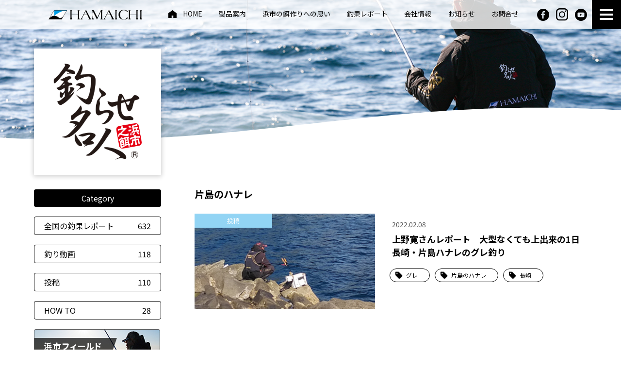

--- FILE ---
content_type: text/html; charset=UTF-8
request_url: https://www.bait-hamaichi.co.jp/report/tag/%E7%89%87%E5%B3%B6%E3%81%AE%E3%83%8F%E3%83%8A%E3%83%AC/
body_size: 8559
content:
<!DOCTYPE html>
<html>
<head>
<meta http-equiv="X-UA-Compatible" content="IE=edge">
<meta charset="utf-8">
<meta name="viewport" content="width=device-width, initial-scale=1">
<title>釣果レポート｜片島のハナレ｜株式会社浜市 総合釣り餌メーカー 釣らせ名人</title>
<meta name="keywords" content="浜市,メーカー,オキアミ,アミエビ,魚,刺し餌,撒き餌,釣り,釣り餌,紀伊半島,紀州,みなべ,チヌ釣り,Gクリル,針につける餌,集魚餌,釣果レポート,お知らせ,紀州,みなべ,総合釣り餌メーカー,釣らせ名人" />
<link rel="preconnect" href="https://fonts.googleapis.com">
<link rel="preconnect" href="https://fonts.gstatic.com" crossorigin>
<link href="https://fonts.googleapis.com/css2?family=Noto+Sans+JP:wght@300;400;500;700&family=Noto+Serif+JP:wght@600;700&display=swap" rel="stylesheet"> 

<link rel="shortcut icon" href="https://www.bait-hamaichi.co.jp/wpapp/wp-content/themes/hamaichi/images/favicon.ico">
<link rel="apple-touch-icon" href="https://www.bait-hamaichi.co.jp/wpapp/wp-content/themes/hamaichi/images/touchicon.png">

<link rel="stylesheet" href="https://www.bait-hamaichi.co.jp/wpapp/wp-content/themes/hamaichi/css/slick.css">
<link rel="stylesheet" href="https://www.bait-hamaichi.co.jp/wpapp/wp-content/themes/hamaichi/css/slick-theme.css">
<link rel="stylesheet" href="https://www.bait-hamaichi.co.jp/wpapp/wp-content/themes/hamaichi/css/magnific-popup.css">
<link rel="stylesheet" href="https://www.bait-hamaichi.co.jp/wpapp/wp-content/themes/hamaichi/css/common.css">
<link rel="stylesheet" href="https://www.bait-hamaichi.co.jp/wpapp/wp-content/themes/hamaichi/css/index_blog.css">

<!-- Global site tag (gtag.js) - Google Analytics -->
<script async src="https://www.googletagmanager.com/gtag/js?id=G-CZTCPXLF5H"></script>
<script>
  window.dataLayer = window.dataLayer || [];
  function gtag(){dataLayer.push(arguments);}
  gtag('js', new Date());

  gtag('config', 'G-CZTCPXLF5H');
</script>

<meta name='robots' content='max-image-preview:large' />

<!-- All in One SEO Pack 3.3.5 によって Michael Torbert の Semper Fi Web Designob_start_detected [-1,-1] -->
<meta name="description"  content="株式会社 浜市の餌を使った釣果レポートをお届けします。HOW TOや、釣果動画など、釣りに役立つ情報をお届けします。" />

<script type="application/ld+json" class="aioseop-schema">{"@context":"https://schema.org","@graph":[{"@type":"Organization","@id":"https://www.bait-hamaichi.co.jp/#organization","url":"https://www.bait-hamaichi.co.jp/","name":"\u682a\u5f0f\u4f1a\u793e\u6d5c\u5e02 \u7dcf\u5408\u91e3\u308a\u990c\u30e1\u30fc\u30ab\u30fc \u91e3\u3089\u305b\u540d\u4eba","sameAs":[]},{"@type":"WebSite","@id":"https://www.bait-hamaichi.co.jp/#website","url":"https://www.bait-hamaichi.co.jp/","name":"\u682a\u5f0f\u4f1a\u793e\u6d5c\u5e02 \u7dcf\u5408\u91e3\u308a\u990c\u30e1\u30fc\u30ab\u30fc \u91e3\u3089\u305b\u540d\u4eba","publisher":{"@id":"https://www.bait-hamaichi.co.jp/#organization"}},{"@type":"CollectionPage","@id":"https://www.bait-hamaichi.co.jp/report/tag/%e7%89%87%e5%b3%b6%e3%81%ae%e3%83%8f%e3%83%8a%e3%83%ac/#collectionpage","url":"https://www.bait-hamaichi.co.jp/report/tag/%e7%89%87%e5%b3%b6%e3%81%ae%e3%83%8f%e3%83%8a%e3%83%ac/","inLanguage":"ja","name":"\u7247\u5cf6\u306e\u30cf\u30ca\u30ec","isPartOf":{"@id":"https://www.bait-hamaichi.co.jp/#website"}}]}</script>
<link rel="canonical" href="https://www.bait-hamaichi.co.jp/report/tag/%e7%89%87%e5%b3%b6%e3%81%ae%e3%83%8f%e3%83%8a%e3%83%ac/" />
<!-- All in One SEO Pack -->
<link rel='dns-prefetch' href='//s.w.org' />
<link rel="alternate" type="application/rss+xml" title="株式会社浜市 総合釣り餌メーカー 釣らせ名人 &raquo; 釣果レポート フィード" href="https://www.bait-hamaichi.co.jp/report/feed/" />
		<script type="text/javascript">
			window._wpemojiSettings = {"baseUrl":"https:\/\/s.w.org\/images\/core\/emoji\/13.1.0\/72x72\/","ext":".png","svgUrl":"https:\/\/s.w.org\/images\/core\/emoji\/13.1.0\/svg\/","svgExt":".svg","source":{"concatemoji":"https:\/\/www.bait-hamaichi.co.jp\/wpapp\/wp-includes\/js\/wp-emoji-release.min.js?ver=5.8"}};
			!function(e,a,t){var n,r,o,i=a.createElement("canvas"),p=i.getContext&&i.getContext("2d");function s(e,t){var a=String.fromCharCode;p.clearRect(0,0,i.width,i.height),p.fillText(a.apply(this,e),0,0);e=i.toDataURL();return p.clearRect(0,0,i.width,i.height),p.fillText(a.apply(this,t),0,0),e===i.toDataURL()}function c(e){var t=a.createElement("script");t.src=e,t.defer=t.type="text/javascript",a.getElementsByTagName("head")[0].appendChild(t)}for(o=Array("flag","emoji"),t.supports={everything:!0,everythingExceptFlag:!0},r=0;r<o.length;r++)t.supports[o[r]]=function(e){if(!p||!p.fillText)return!1;switch(p.textBaseline="top",p.font="600 32px Arial",e){case"flag":return s([127987,65039,8205,9895,65039],[127987,65039,8203,9895,65039])?!1:!s([55356,56826,55356,56819],[55356,56826,8203,55356,56819])&&!s([55356,57332,56128,56423,56128,56418,56128,56421,56128,56430,56128,56423,56128,56447],[55356,57332,8203,56128,56423,8203,56128,56418,8203,56128,56421,8203,56128,56430,8203,56128,56423,8203,56128,56447]);case"emoji":return!s([10084,65039,8205,55357,56613],[10084,65039,8203,55357,56613])}return!1}(o[r]),t.supports.everything=t.supports.everything&&t.supports[o[r]],"flag"!==o[r]&&(t.supports.everythingExceptFlag=t.supports.everythingExceptFlag&&t.supports[o[r]]);t.supports.everythingExceptFlag=t.supports.everythingExceptFlag&&!t.supports.flag,t.DOMReady=!1,t.readyCallback=function(){t.DOMReady=!0},t.supports.everything||(n=function(){t.readyCallback()},a.addEventListener?(a.addEventListener("DOMContentLoaded",n,!1),e.addEventListener("load",n,!1)):(e.attachEvent("onload",n),a.attachEvent("onreadystatechange",function(){"complete"===a.readyState&&t.readyCallback()})),(n=t.source||{}).concatemoji?c(n.concatemoji):n.wpemoji&&n.twemoji&&(c(n.twemoji),c(n.wpemoji)))}(window,document,window._wpemojiSettings);
		</script>
		<style type="text/css">
img.wp-smiley,
img.emoji {
	display: inline !important;
	border: none !important;
	box-shadow: none !important;
	height: 1em !important;
	width: 1em !important;
	margin: 0 .07em !important;
	vertical-align: -0.1em !important;
	background: none !important;
	padding: 0 !important;
}
</style>
	<link rel='stylesheet' id='wp-block-library-css'  href='https://www.bait-hamaichi.co.jp/wpapp/wp-includes/css/dist/block-library/style.min.css?ver=5.8' type='text/css' media='all' />
<link rel="https://api.w.org/" href="https://www.bait-hamaichi.co.jp/wp-json/" /><link rel="alternate" type="application/json" href="https://www.bait-hamaichi.co.jp/wp-json/wp/v2/report_tag/130" /><link rel="EditURI" type="application/rsd+xml" title="RSD" href="https://www.bait-hamaichi.co.jp/wpapp/xmlrpc.php?rsd" />
<link rel="wlwmanifest" type="application/wlwmanifest+xml" href="https://www.bait-hamaichi.co.jp/wpapp/wp-includes/wlwmanifest.xml" /> 
<meta name="redi-version" content="1.2.6" /><link rel="icon" href="https://www.bait-hamaichi.co.jp/wpapp/wp-content/uploads/2021/08/favicon.ico" sizes="32x32" />
<link rel="icon" href="https://www.bait-hamaichi.co.jp/wpapp/wp-content/uploads/2021/08/favicon.ico" sizes="192x192" />
<link rel="apple-touch-icon" href="https://www.bait-hamaichi.co.jp/wpapp/wp-content/uploads/2021/08/favicon.ico" />
<meta name="msapplication-TileImage" content="https://www.bait-hamaichi.co.jp/wpapp/wp-content/uploads/2021/08/favicon.ico" />
</head>
<body data-rsssl=1 id="body" class="archive post-type-archive post-type-archive-report">
<header id="header">
	<div class="header_inner l_continar">
		<h1 class="logo"><a href="https://www.bait-hamaichi.co.jp/"><img src="https://www.bait-hamaichi.co.jp/wpapp/wp-content/themes/hamaichi/images/common/logo.svg" alt="HAMAICHI" ></a></h1>
		<ul class="menu">
			<li><a href="https://www.bait-hamaichi.co.jp/" class="icon_home">HOME</a></li>
			<li><a href="https://www.bait-hamaichi.co.jp/product/">製品案内</a></li>
			<li><a href="https://www.bait-hamaichi.co.jp/thought/">浜市の餌作りへの思い</a></li>
			<li><a href="https://www.bait-hamaichi.co.jp/report/">釣果レポート</a></li>
			<li><a href="https://www.bait-hamaichi.co.jp/company/">会社情報</a></li>
			<li><a href="https://www.bait-hamaichi.co.jp/column/">お知らせ</a></li>
			<li><a href="https://www.bait-hamaichi.co.jp/contact/">お問合せ</a></li>
		</ul>
		<div class="header_sns">
			<a href="https://www.facebook.com/iworm801/" target="_blank"><img src="https://www.bait-hamaichi.co.jp/wpapp/wp-content/themes/hamaichi/images/common/icon_facebook.svg" alt="facebook" ></a>
			<a href="https://www.instagram.com/hamaichi_801/" target="_blank"><img src="https://www.bait-hamaichi.co.jp/wpapp/wp-content/themes/hamaichi/images/common/icon_insta.svg" alt="instagram" ></a>
			<a href="https://www.youtube.com/channel/UCwOl7wXwIhSG_eSHkPeI0Eg" target="_blank"><img src="https://www.bait-hamaichi.co.jp/wpapp/wp-content/themes/hamaichi/images/common/icon_youtube.svg" alt="youtube" ></a>
		</div>
	</div><!--header_inner-->
</header><!--header-->
<div id="menu_trigger"><span></span></div>
<div id="menu_content">
	<div class="menu_inner">
		<div class="menu_content_logo">
			<img src="https://www.bait-hamaichi.co.jp/wpapp/wp-content/themes/hamaichi/images/common/logo-white.png" srcset="https://www.bait-hamaichi.co.jp/wpapp/wp-content/themes/hamaichi/images/common/logo-white@2x.png 2x" alt="HAMAICHI" /><span>SITE MAP</span>
		</div>
		<div class="l_flex">
			<div class="menu_content_top">
				<a href="https://www.bait-hamaichi.co.jp/" class="home">HOME</a>
				<div class="menu_content_sns">
					<a href="https://www.facebook.com/iworm801/" target="_blank"><img src="https://www.bait-hamaichi.co.jp/wpapp/wp-content/themes/hamaichi/images/common/icon_facebook_w.svg" alt="facebook" ></a>
					<a href="https://www.instagram.com/hamaichi_801/" target="_blank"><img src="https://www.bait-hamaichi.co.jp/wpapp/wp-content/themes/hamaichi/images/common/icon_insta_w.svg" alt="instagram" ></a>
					<a href="https://www.youtube.com/channel/UCwOl7wXwIhSG_eSHkPeI0Eg" target="_blank"><img src="https://www.bait-hamaichi.co.jp/wpapp/wp-content/themes/hamaichi/images/common/icon_youtube_w.svg" alt="youtube" ></a>
				</div>
			</div><!--menu_content_top-->
			<div class="menu_content_left">
				<div class="menu_content_left_top l_flex">
					<p><a href="https://www.bait-hamaichi.co.jp/product/">製品案内（全ての製品）</a></p>
					<p><a href="https://www.bait-hamaichi.co.jp/gkrill/">Gクリルの特徴</a></p>
				</div>
				<div class="menu_content_left_bottom l_flex">
					<dl><dt><a href="https://www.bait-hamaichi.co.jp/product/category/bait/">針に付ける餌</a></dt><dd><p><a href="https://www.bait-hamaichi.co.jp/product/category/bait/gkrill_series/">オキアミサシエサ Ｇクリルシリーズ</a></p><p><a href="https://www.bait-hamaichi.co.jp/product/category/bait/standard_products/">オキアミサシエサ 定番商品</a></p><p><a href="https://www.bait-hamaichi.co.jp/product/category/bait/seafood_shrimp/">海産エビ</a></p><p><a href="https://www.bait-hamaichi.co.jp/product/category/bait/fishing_pond/">海上釣り堀用</a></p><p><a href="https://www.bait-hamaichi.co.jp/product/category/bait/fish_species_only/">魚種専用 黒鯛・アイゴ</a></p><p><a href="https://www.bait-hamaichi.co.jp/product/category/bait/fish_meat/">身エサ</a></p><p><a href="https://www.bait-hamaichi.co.jp/product/category/bait/small_fish_and_squid/">小魚・イカ（原体）</a></p><p><a href="https://www.bait-hamaichi.co.jp/product/category/bait/secondbait_secobai/">セカンドベイト</a></p><p><a href="https://www.bait-hamaichi.co.jp/product/category/bait/insect/">ムシエサ</a></p></dd></dl><dl><dt><a href="https://www.bait-hamaichi.co.jp/product/category/set_bait/">集魚餌</a></dt><dd><p><a href="https://www.bait-hamaichi.co.jp/product/category/set_bait/krill_shrimp/">オキアミ、アミエビ</a></p><p><a href="https://www.bait-hamaichi.co.jp/product/category/set_bait/sabiki/">サビキ用塩漬け加工品</a></p><p><a href="https://www.bait-hamaichi.co.jp/product/category/set_bait/exclusive/">魚種専用 集魚餌</a></p><p><a href="https://www.bait-hamaichi.co.jp/product/category/set_bait/other/">その他 パン粉・サナギ粉・他</a></p></dd></dl>				
				</div>
			</div><!--menu_content_left-->
						<div class="menu_content_right">
				<div class="border">
					<p><a href="https://www.bait-hamaichi.co.jp/thought/">浜市の餌作りへの思い</a></p>
				</div>
				<div class="border">
					<p><a href="https://www.bait-hamaichi.co.jp/report/" class="parent">釣果レポート</a></p>
					<p><a href="https://www.bait-hamaichi.co.jp/tester/" class="child">- フィールドテスター</a></p>
				</div>
				<div class="border">
					<p><a href="https://www.bait-hamaichi.co.jp/company/" class="parent">会社情報</a></p>
					<p><a href="https://www.bait-hamaichi.co.jp/company/#greeting" class="smooth">- 代表挨拶</a></p>
					<p><a href="https://www.bait-hamaichi.co.jp/company/#outline" class="smooth">- 会社概要</a></p>
					<!--<p><a href="" class="child">- 販売店一覧</a></p>-->
				</div>
				<div class="border">
					<p><a href="https://www.bait-hamaichi.co.jp/column/">お知らせ</a></p>
					<p><a href="https://www.bait-hamaichi.co.jp/privacy-policy/">プライバシーポリシー</a></p>
				</div>
				<div class="menu_contact"><a href="https://www.bait-hamaichi.co.jp/contact/">お問い合わせ</a></div>
				<div class="menu_banner"><a href="https://www.youtube.com/channel/UCwOl7wXwIhSG_eSHkPeI0Eg" target="_blank"><img src="https://www.bait-hamaichi.co.jp/wpapp/wp-content/themes/hamaichi/images/common/bnr_youtube.png" srcset="https://www.bait-hamaichi.co.jp/wpapp/wp-content/themes/hamaichi/images/common/bnr_youtube@2x.png 2x" alt="youtube" /></a></div>
			</div><!--menu_content_right-->
			<div class="sp menu_close_wrap">
				<div id="menu_close"></div>
			</div>
		</div>
	</div>
</div><!--menu_content-->

<div id="post_eyecatch">
	<canvas id="waveCanvas"></canvas>
	<img src="https://www.bait-hamaichi.co.jp/wpapp/wp-content/themes/hamaichi/images/index_blog/main.jpg" srcset="https://www.bait-hamaichi.co.jp/wpapp/wp-content/themes/hamaichi/images/index_blog/main@2x.jpg 2x" alt="ブログ" />
</div>
<div class="post_area second l_continar">
	<aside class="side">
		<div class="second_logo">
			<a href="https://www.bait-hamaichi.co.jp/report/">
				<img src="https://www.bait-hamaichi.co.jp/wpapp/wp-content/themes/hamaichi/images/common/meijin_logo.png" srcset="https://www.bait-hamaichi.co.jp/wpapp/wp-content/themes/hamaichi/images/common/meijin_logo@2x.png 2x" alt="釣らせ名人" >
			</a>
		</div>
		<div class="side_menu">
						
			<div class="category">
				<h4>Category</h4>
				<ul>
						<li class="cat-item cat-item-4"><a href="https://www.bait-hamaichi.co.jp/report/category/cyouka/">全国の釣果レポート<span>632</span></a>
</li>
	<li class="cat-item cat-item-5"><a href="https://www.bait-hamaichi.co.jp/report/category/video/">釣り動画<span>118</span></a>
</li>
	<li class="cat-item cat-item-1"><a href="https://www.bait-hamaichi.co.jp/report/category/toukou/">投稿<span>110</span></a>
</li>
	<li class="cat-item cat-item-3"><a href="https://www.bait-hamaichi.co.jp/report/category/how-to/">HOW TO<span>28</span></a>
</li>
				</ul>
				<div class="bnr">
					<a href="https://www.bait-hamaichi.co.jp/tester/">
						<picture>
							<source media="(max-width:750px)" srcset="https://www.bait-hamaichi.co.jp/wpapp/wp-content/themes/hamaichi/images/index_blog/bnr_tester_sp.jpg">
							<img src="https://www.bait-hamaichi.co.jp/wpapp/wp-content/themes/hamaichi/images/index_blog/bnr_tester.jpg" srcset="https://www.bait-hamaichi.co.jp/wpapp/wp-content/themes/hamaichi/images/index_blog/bnr_tester@2x.jpg 2x" alt="浜市フィールドテスター紹介" />
						</picture>
					</a>
				</div>
				
				<div class="bnr youtube">
					<a href="https://www.youtube.com/channel/UCwOl7wXwIhSG_eSHkPeI0Eg" target="_blank">
						<picture>
							<source media="(max-width:750px)" srcset="https://www.bait-hamaichi.co.jp/wpapp/wp-content/themes/hamaichi/images/common/bnr_youtube@2x.png">
							<img src="https://www.bait-hamaichi.co.jp/wpapp/wp-content/themes/hamaichi/images/common/bnr_youtube.png" srcset="https://www.bait-hamaichi.co.jp/wpapp/wp-content/themes/hamaichi/images/common/bnr_youtube@2x.png 2x" alt="youtube" />
						</picture>
					</a>
				</div>
				
			</div><!--category-->
			<div class="tag">
				<h4>Tag</h4>
				<ul>
						<li class="cat-item cat-item-49"><a href="https://www.bait-hamaichi.co.jp/report/tag/%e3%83%81%e3%83%8c/">チヌ<span>253</span></a>
</li>
	<li class="cat-item cat-item-29"><a href="https://www.bait-hamaichi.co.jp/report/tag/%e3%83%95%e3%82%a3%e3%83%bc%e3%83%ab%e3%83%89%e3%83%86%e3%82%b9%e3%82%bf%e3%83%bc/">フィールドテスター<span>201</span></a>
</li>
	<li class="cat-item cat-item-53"><a href="https://www.bait-hamaichi.co.jp/report/tag/%e3%82%b0%e3%83%ac/">グレ<span>155</span></a>
</li>
	<li class="cat-item cat-item-28"><a href="https://www.bait-hamaichi.co.jp/report/tag/%e6%89%8b%e5%b6%8c%e7%be%a9%e5%89%87/">手嶌義則<span>116</span></a>
</li>
	<li class="cat-item cat-item-83"><a href="https://www.bait-hamaichi.co.jp/report/tag/%e3%83%95%e3%82%ab%e3%82%bb%e9%87%a3%e3%82%8a/">フカセ釣り<span>107</span></a>
</li>
	<li class="cat-item cat-item-30"><a href="https://www.bait-hamaichi.co.jp/report/tag/%e3%82%af%e3%83%ad%e3%83%80%e3%82%a4/">クロダイ<span>65</span></a>
</li>
	<li class="cat-item cat-item-67"><a href="https://www.bait-hamaichi.co.jp/report/tag/%e5%b2%a9%e6%a9%8b%e7%a8%94/">岩橋稔<span>48</span></a>
</li>
	<li class="cat-item cat-item-64"><a href="https://www.bait-hamaichi.co.jp/report/tag/%e4%bd%8f%e7%94%b0%e9%9b%84%e5%8f%b8/">住田雄司<span>44</span></a>
</li>
	<li class="cat-item cat-item-74"><a href="https://www.bait-hamaichi.co.jp/report/tag/%e9%95%b7%e5%b4%8e%e7%9c%8c%e5%a4%a7%e6%9d%91%e6%b9%be/">長崎県大村湾<span>44</span></a>
</li>
	<li class="cat-item cat-item-78"><a href="https://www.bait-hamaichi.co.jp/report/tag/%e9%95%b7%e5%b4%8e%e7%9c%8c/">長崎県<span>42</span></a>
</li>
	<li class="cat-item cat-item-56"><a href="https://www.bait-hamaichi.co.jp/report/tag/%e6%9d%be%e6%9c%ac%e6%9c%9b/">松本望<span>41</span></a>
</li>
	<li class="cat-item cat-item-116"><a href="https://www.bait-hamaichi.co.jp/report/tag/%e9%98%b2%e6%b3%a2%e5%a0%a4/">防波堤<span>37</span></a>
</li>
	<li class="cat-item cat-item-96"><a href="https://www.bait-hamaichi.co.jp/report/tag/%e9%95%b7%e5%b4%8e%e7%9c%8c%e5%8d%97%e4%b9%9d%e5%8d%81%e4%b9%9d%e5%b3%b6/">長崎県南九十九島<span>35</span></a>
</li>
	<li class="cat-item cat-item-44"><a href="https://www.bait-hamaichi.co.jp/report/tag/%e4%b8%ad%e5%b7%9d%e5%85%b8%e5%93%89/">中川典哉<span>31</span></a>
</li>
	<li class="cat-item cat-item-148"><a href="https://www.bait-hamaichi.co.jp/report/tag/%e5%8f%aa%e6%9d%be%e9%9b%84%e5%8f%b8/">只松雄司<span>31</span></a>
</li>
	<li class="cat-item cat-item-213"><a href="https://www.bait-hamaichi.co.jp/report/tag/%e8%a5%bf%e6%b5%a6%e5%8f%8b%e6%95%99/">西浦友教<span>27</span></a>
</li>
	<li class="cat-item cat-item-38"><a href="https://www.bait-hamaichi.co.jp/report/tag/%e4%ba%95%e5%9e%a3%e4%bc%b8%e4%b9%9f/">井垣伸也<span>25</span></a>
</li>
	<li class="cat-item cat-item-136"><a href="https://www.bait-hamaichi.co.jp/report/tag/%e9%b9%bf%e5%85%90%e5%b3%b6/">鹿児島<span>25</span></a>
</li>
	<li class="cat-item cat-item-86"><a href="https://www.bait-hamaichi.co.jp/report/tag/%e8%88%b9%e9%87%a3%e3%82%8a/">船釣り<span>24</span></a>
</li>
	<li class="cat-item cat-item-112"><a href="https://www.bait-hamaichi.co.jp/report/tag/%e7%a3%af%e9%87%a3%e3%82%8a/">磯釣り<span>23</span></a>
</li>
	<li class="cat-item cat-item-209"><a href="https://www.bait-hamaichi.co.jp/report/tag/%e5%92%8c%e6%ad%8c%e5%b1%b1%e7%9c%8c/">和歌山県<span>21</span></a>
</li>
	<li class="cat-item cat-item-45"><a href="https://www.bait-hamaichi.co.jp/report/tag/%e3%83%9e%e3%83%80%e3%82%a4/">マダイ<span>20</span></a>
</li>
	<li class="cat-item cat-item-42"><a href="https://www.bait-hamaichi.co.jp/report/tag/%e9%87%8d%e7%95%99%e8%a3%95%e4%b9%9f/">重留裕也<span>19</span></a>
</li>
	<li class="cat-item cat-item-48"><a href="https://www.bait-hamaichi.co.jp/report/tag/%e5%8f%a4%e5%b1%b1%e7%9c%9f%e7%be%8e/">古山真美<span>19</span></a>
</li>
	<li class="cat-item cat-item-108"><a href="https://www.bait-hamaichi.co.jp/report/tag/%e9%b9%bf%e5%85%90%e5%b3%b6%e9%8c%a6%e6%b1%9f%e6%b9%be/">鹿児島錦江湾<span>17</span></a>
</li>
	<li class="cat-item cat-item-120"><a href="https://www.bait-hamaichi.co.jp/report/tag/%e5%92%8c%e6%ad%8c%e5%b1%b1/">和歌山<span>16</span></a>
</li>
	<li class="cat-item cat-item-169"><a href="https://www.bait-hamaichi.co.jp/report/tag/%e9%b9%bf%e5%85%90%e5%b3%b6%e7%9c%8c%e7%94%91%e5%b3%b6/">鹿児島県甑島<span>16</span></a>
</li>
	<li class="cat-item cat-item-172"><a href="https://www.bait-hamaichi.co.jp/report/tag/%e7%86%8a%e6%9c%ac%e7%9c%8c%e5%a4%a9%e8%8d%89%e5%b8%82/">熊本県天草市<span>16</span></a>
</li>
	<li class="cat-item cat-item-50"><a href="https://www.bait-hamaichi.co.jp/report/tag/%e5%8f%a4%e5%b1%b1%e4%bf%9d%e5%85%83/">古山保元<span>15</span></a>
</li>
	<li class="cat-item cat-item-97"><a href="https://www.bait-hamaichi.co.jp/report/tag/%e3%82%bf%e3%83%81%e3%82%a6%e3%82%aa/">タチウオ<span>15</span></a>
</li>
	<li class="cat-item cat-item-157"><a href="https://www.bait-hamaichi.co.jp/report/tag/%e5%a4%a7%e5%88%86%e7%9c%8c/">大分県<span>15</span></a>
</li>
	<li class="cat-item cat-item-57"><a href="https://www.bait-hamaichi.co.jp/report/tag/%e5%b9%b3%e4%ba%95%e6%86%b2/">平井憲<span>14</span></a>
</li>
	<li class="cat-item cat-item-93"><a href="https://www.bait-hamaichi.co.jp/report/tag/%e9%95%b7%e5%b4%8e%e5%a4%a7%e7%80%ac%e6%88%b8/">長崎大瀬戸<span>14</span></a>
</li>
	<li class="cat-item cat-item-33"><a href="https://www.bait-hamaichi.co.jp/report/tag/%e9%87%a3%e3%82%89%e3%81%9b%e3%83%80%e3%83%b3%e3%82%b4%e3%83%81%e3%83%8c/">釣らせダンゴチヌ<span>12</span></a>
</li>
	<li class="cat-item cat-item-69"><a href="https://www.bait-hamaichi.co.jp/report/tag/%e9%95%b7%e5%b4%8e%e7%9c%8c%e4%ba%94%e5%b3%b6%e5%88%97%e5%b3%b6/">長崎県五島列島<span>12</span></a>
</li>
	<li class="cat-item cat-item-121"><a href="https://www.bait-hamaichi.co.jp/report/tag/%e7%b4%80%e4%bc%8a%e6%9c%89%e7%94%b0/">紀伊有田<span>12</span></a>
</li>
	<li class="cat-item cat-item-51"><a href="https://www.bait-hamaichi.co.jp/report/tag/%e9%87%8d%e7%95%99%e5%ba%83%e8%bc%9d/">重留広輝<span>11</span></a>
</li>
	<li class="cat-item cat-item-84"><a href="https://www.bait-hamaichi.co.jp/report/tag/%e6%b3%a2%e6%ad%a2%e9%87%a3%e3%82%8a/">波止釣り<span>11</span></a>
</li>
	<li class="cat-item cat-item-177"><a href="https://www.bait-hamaichi.co.jp/report/tag/%e9%b9%bf%e5%85%90%e5%b3%b6%e7%9c%8c/">鹿児島県<span>11</span></a>
</li>
	<li class="cat-item cat-item-54"><a href="https://www.bait-hamaichi.co.jp/report/tag/g%e3%82%af%e3%83%aa%e3%83%ab/">Gクリル<span>10</span></a>
</li>
				</ul>
			</div><!--tag-->
			<div class="archive">
				<h4>Archive</h4>
				<select name="archive-dropdown" onchange="document.location.href=this.options[this.selectedIndex].value;">
					<option value="https://www.bait-hamaichi.co.jp/report/">アーカイブを選択</option>
						<option value='https://www.bait-hamaichi.co.jp/report/date/2026/01/'> 2026年1月 &nbsp;(3)</option>
	<option value='https://www.bait-hamaichi.co.jp/report/date/2025/12/'> 2025年12月 &nbsp;(7)</option>
	<option value='https://www.bait-hamaichi.co.jp/report/date/2025/11/'> 2025年11月 &nbsp;(3)</option>
	<option value='https://www.bait-hamaichi.co.jp/report/date/2025/10/'> 2025年10月 &nbsp;(5)</option>
	<option value='https://www.bait-hamaichi.co.jp/report/date/2025/09/'> 2025年9月 &nbsp;(3)</option>
	<option value='https://www.bait-hamaichi.co.jp/report/date/2025/08/'> 2025年8月 &nbsp;(9)</option>
	<option value='https://www.bait-hamaichi.co.jp/report/date/2025/07/'> 2025年7月 &nbsp;(13)</option>
	<option value='https://www.bait-hamaichi.co.jp/report/date/2025/06/'> 2025年6月 &nbsp;(6)</option>
	<option value='https://www.bait-hamaichi.co.jp/report/date/2025/05/'> 2025年5月 &nbsp;(6)</option>
	<option value='https://www.bait-hamaichi.co.jp/report/date/2025/04/'> 2025年4月 &nbsp;(10)</option>
	<option value='https://www.bait-hamaichi.co.jp/report/date/2025/03/'> 2025年3月 &nbsp;(4)</option>
	<option value='https://www.bait-hamaichi.co.jp/report/date/2025/02/'> 2025年2月 &nbsp;(3)</option>
	<option value='https://www.bait-hamaichi.co.jp/report/date/2025/01/'> 2025年1月 &nbsp;(5)</option>
	<option value='https://www.bait-hamaichi.co.jp/report/date/2024/12/'> 2024年12月 &nbsp;(6)</option>
	<option value='https://www.bait-hamaichi.co.jp/report/date/2024/11/'> 2024年11月 &nbsp;(5)</option>
	<option value='https://www.bait-hamaichi.co.jp/report/date/2024/10/'> 2024年10月 &nbsp;(4)</option>
	<option value='https://www.bait-hamaichi.co.jp/report/date/2024/09/'> 2024年9月 &nbsp;(8)</option>
	<option value='https://www.bait-hamaichi.co.jp/report/date/2024/08/'> 2024年8月 &nbsp;(10)</option>
	<option value='https://www.bait-hamaichi.co.jp/report/date/2024/07/'> 2024年7月 &nbsp;(5)</option>
	<option value='https://www.bait-hamaichi.co.jp/report/date/2024/06/'> 2024年6月 &nbsp;(8)</option>
	<option value='https://www.bait-hamaichi.co.jp/report/date/2024/05/'> 2024年5月 &nbsp;(12)</option>
	<option value='https://www.bait-hamaichi.co.jp/report/date/2024/04/'> 2024年4月 &nbsp;(13)</option>
	<option value='https://www.bait-hamaichi.co.jp/report/date/2024/03/'> 2024年3月 &nbsp;(10)</option>
	<option value='https://www.bait-hamaichi.co.jp/report/date/2024/02/'> 2024年2月 &nbsp;(10)</option>
	<option value='https://www.bait-hamaichi.co.jp/report/date/2024/01/'> 2024年1月 &nbsp;(9)</option>
	<option value='https://www.bait-hamaichi.co.jp/report/date/2023/12/'> 2023年12月 &nbsp;(11)</option>
	<option value='https://www.bait-hamaichi.co.jp/report/date/2023/11/'> 2023年11月 &nbsp;(14)</option>
	<option value='https://www.bait-hamaichi.co.jp/report/date/2023/10/'> 2023年10月 &nbsp;(9)</option>
	<option value='https://www.bait-hamaichi.co.jp/report/date/2023/09/'> 2023年9月 &nbsp;(8)</option>
	<option value='https://www.bait-hamaichi.co.jp/report/date/2023/08/'> 2023年8月 &nbsp;(16)</option>
	<option value='https://www.bait-hamaichi.co.jp/report/date/2023/07/'> 2023年7月 &nbsp;(16)</option>
	<option value='https://www.bait-hamaichi.co.jp/report/date/2023/06/'> 2023年6月 &nbsp;(20)</option>
	<option value='https://www.bait-hamaichi.co.jp/report/date/2023/05/'> 2023年5月 &nbsp;(18)</option>
	<option value='https://www.bait-hamaichi.co.jp/report/date/2023/04/'> 2023年4月 &nbsp;(15)</option>
	<option value='https://www.bait-hamaichi.co.jp/report/date/2023/03/'> 2023年3月 &nbsp;(17)</option>
	<option value='https://www.bait-hamaichi.co.jp/report/date/2023/02/'> 2023年2月 &nbsp;(8)</option>
	<option value='https://www.bait-hamaichi.co.jp/report/date/2023/01/'> 2023年1月 &nbsp;(12)</option>
	<option value='https://www.bait-hamaichi.co.jp/report/date/2022/12/'> 2022年12月 &nbsp;(10)</option>
	<option value='https://www.bait-hamaichi.co.jp/report/date/2022/11/'> 2022年11月 &nbsp;(7)</option>
	<option value='https://www.bait-hamaichi.co.jp/report/date/2022/10/'> 2022年10月 &nbsp;(9)</option>
	<option value='https://www.bait-hamaichi.co.jp/report/date/2022/09/'> 2022年9月 &nbsp;(7)</option>
	<option value='https://www.bait-hamaichi.co.jp/report/date/2022/08/'> 2022年8月 &nbsp;(11)</option>
	<option value='https://www.bait-hamaichi.co.jp/report/date/2022/07/'> 2022年7月 &nbsp;(8)</option>
	<option value='https://www.bait-hamaichi.co.jp/report/date/2022/06/'> 2022年6月 &nbsp;(12)</option>
	<option value='https://www.bait-hamaichi.co.jp/report/date/2022/05/'> 2022年5月 &nbsp;(12)</option>
	<option value='https://www.bait-hamaichi.co.jp/report/date/2022/04/'> 2022年4月 &nbsp;(12)</option>
	<option value='https://www.bait-hamaichi.co.jp/report/date/2022/03/'> 2022年3月 &nbsp;(10)</option>
	<option value='https://www.bait-hamaichi.co.jp/report/date/2022/02/'> 2022年2月 &nbsp;(7)</option>
	<option value='https://www.bait-hamaichi.co.jp/report/date/2022/01/'> 2022年1月 &nbsp;(9)</option>
	<option value='https://www.bait-hamaichi.co.jp/report/date/2021/12/'> 2021年12月 &nbsp;(9)</option>
	<option value='https://www.bait-hamaichi.co.jp/report/date/2021/11/'> 2021年11月 &nbsp;(10)</option>
	<option value='https://www.bait-hamaichi.co.jp/report/date/2021/10/'> 2021年10月 &nbsp;(10)</option>
	<option value='https://www.bait-hamaichi.co.jp/report/date/2021/09/'> 2021年9月 &nbsp;(12)</option>
	<option value='https://www.bait-hamaichi.co.jp/report/date/2021/08/'> 2021年8月 &nbsp;(11)</option>
	<option value='https://www.bait-hamaichi.co.jp/report/date/2021/07/'> 2021年7月 &nbsp;(5)</option>
	<option value='https://www.bait-hamaichi.co.jp/report/date/2021/06/'> 2021年6月 &nbsp;(9)</option>
	<option value='https://www.bait-hamaichi.co.jp/report/date/2021/05/'> 2021年5月 &nbsp;(8)</option>
	<option value='https://www.bait-hamaichi.co.jp/report/date/2021/04/'> 2021年4月 &nbsp;(15)</option>
	<option value='https://www.bait-hamaichi.co.jp/report/date/2021/03/'> 2021年3月 &nbsp;(9)</option>
	<option value='https://www.bait-hamaichi.co.jp/report/date/2021/02/'> 2021年2月 &nbsp;(6)</option>
	<option value='https://www.bait-hamaichi.co.jp/report/date/2021/01/'> 2021年1月 &nbsp;(2)</option>
	<option value='https://www.bait-hamaichi.co.jp/report/date/2020/12/'> 2020年12月 &nbsp;(10)</option>
	<option value='https://www.bait-hamaichi.co.jp/report/date/2020/11/'> 2020年11月 &nbsp;(5)</option>
	<option value='https://www.bait-hamaichi.co.jp/report/date/2020/10/'> 2020年10月 &nbsp;(9)</option>
	<option value='https://www.bait-hamaichi.co.jp/report/date/2020/09/'> 2020年9月 &nbsp;(7)</option>
	<option value='https://www.bait-hamaichi.co.jp/report/date/2020/08/'> 2020年8月 &nbsp;(7)</option>
	<option value='https://www.bait-hamaichi.co.jp/report/date/2020/07/'> 2020年7月 &nbsp;(6)</option>
	<option value='https://www.bait-hamaichi.co.jp/report/date/2020/06/'> 2020年6月 &nbsp;(5)</option>
	<option value='https://www.bait-hamaichi.co.jp/report/date/2020/04/'> 2020年4月 &nbsp;(4)</option>
	<option value='https://www.bait-hamaichi.co.jp/report/date/2020/03/'> 2020年3月 &nbsp;(14)</option>
	<option value='https://www.bait-hamaichi.co.jp/report/date/2020/02/'> 2020年2月 &nbsp;(8)</option>
	<option value='https://www.bait-hamaichi.co.jp/report/date/2020/01/'> 2020年1月 &nbsp;(14)</option>
	<option value='https://www.bait-hamaichi.co.jp/report/date/2019/12/'> 2019年12月 &nbsp;(17)</option>
	<option value='https://www.bait-hamaichi.co.jp/report/date/2019/11/'> 2019年11月 &nbsp;(9)</option>
	<option value='https://www.bait-hamaichi.co.jp/report/date/2019/10/'> 2019年10月 &nbsp;(6)</option>
	<option value='https://www.bait-hamaichi.co.jp/report/date/2019/09/'> 2019年9月 &nbsp;(4)</option>
	<option value='https://www.bait-hamaichi.co.jp/report/date/2019/08/'> 2019年8月 &nbsp;(9)</option>
	<option value='https://www.bait-hamaichi.co.jp/report/date/2019/07/'> 2019年7月 &nbsp;(10)</option>
	<option value='https://www.bait-hamaichi.co.jp/report/date/2019/06/'> 2019年6月 &nbsp;(16)</option>
	<option value='https://www.bait-hamaichi.co.jp/report/date/2019/05/'> 2019年5月 &nbsp;(16)</option>
	<option value='https://www.bait-hamaichi.co.jp/report/date/2019/04/'> 2019年4月 &nbsp;(13)</option>
	<option value='https://www.bait-hamaichi.co.jp/report/date/2019/03/'> 2019年3月 &nbsp;(16)</option>
	<option value='https://www.bait-hamaichi.co.jp/report/date/2019/02/'> 2019年2月 &nbsp;(16)</option>
	<option value='https://www.bait-hamaichi.co.jp/report/date/2019/01/'> 2019年1月 &nbsp;(10)</option>
	<option value='https://www.bait-hamaichi.co.jp/report/date/2018/12/'> 2018年12月 &nbsp;(10)</option>
	<option value='https://www.bait-hamaichi.co.jp/report/date/2018/11/'> 2018年11月 &nbsp;(11)</option>
	<option value='https://www.bait-hamaichi.co.jp/report/date/2018/10/'> 2018年10月 &nbsp;(12)</option>
	<option value='https://www.bait-hamaichi.co.jp/report/date/2018/09/'> 2018年9月 &nbsp;(7)</option>
	<option value='https://www.bait-hamaichi.co.jp/report/date/2018/08/'> 2018年8月 &nbsp;(13)</option>
	<option value='https://www.bait-hamaichi.co.jp/report/date/2018/07/'> 2018年7月 &nbsp;(7)</option>
	<option value='https://www.bait-hamaichi.co.jp/report/date/2018/06/'> 2018年6月 &nbsp;(12)</option>
	<option value='https://www.bait-hamaichi.co.jp/report/date/2018/05/'> 2018年5月 &nbsp;(7)</option>
	<option value='https://www.bait-hamaichi.co.jp/report/date/2018/04/'> 2018年4月 &nbsp;(4)</option>
	<option value='https://www.bait-hamaichi.co.jp/report/date/2018/03/'> 2018年3月 &nbsp;(1)</option>
	<option value='https://www.bait-hamaichi.co.jp/report/date/2018/01/'> 2018年1月 &nbsp;(1)</option>
	<option value='https://www.bait-hamaichi.co.jp/report/date/2017/12/'> 2017年12月 &nbsp;(2)</option>
	<option value='https://www.bait-hamaichi.co.jp/report/date/2017/11/'> 2017年11月 &nbsp;(3)</option>
	<option value='https://www.bait-hamaichi.co.jp/report/date/2017/08/'> 2017年8月 &nbsp;(5)</option>
	<option value='https://www.bait-hamaichi.co.jp/report/date/2017/07/'> 2017年7月 &nbsp;(1)</option>
				</select>
			</div><!--archive-->
			<div class="fb">
				<iframe name="f31ee8f51d0294" width="262px" height="580px" data-testid="fb:page Facebook Social Plugin" title="fb:page Facebook Social Plugin" frameborder="0" allowtransparency="true" allowfullscreen="true" scrolling="no" allow="encrypted-media" src="https://www.facebook.com/v2.3/plugins/page.php?app_id=249643311490&amp;channel=https%3A%2F%2Fstaticxx.facebook.com%2Fx%2Fconnect%2Fxd_arbiter%2F%3Fversion%3D46%23cb%3Df3e4d7bbc980a94%26domain%3Diworm.jp%26origin%3Dhttps%253A%252F%252Fiworm.jp%252Ff7dd0ec59c29bc%26relation%3Dparent.parent&amp;container_width=262&amp;height=580&amp;hide_cover=false&amp;href=https%3A%2F%2Fwww.facebook.com%2Fiworm801%2F&amp;locale=en_US&amp;sdk=joey&amp;show_facepile=true&amp;tabs=timeline&amp;width=340" style="border: none; visibility: visible; width: 262px; height: 580px;" class=""></iframe>
			</div>		</div>
	</aside>
	<article class="continar">
				
				<section class="index_blog">
			<h3>片島のハナレ</h3>
			<div class="blog_wrap">
								<div class="report_block">
					<div class="pic">
						<a href="https://www.bait-hamaichi.co.jp/report/5502/">
														<span class="cat cat-toukou">投稿</span>
																		            <img width="380" height="200" src="https://www.bait-hamaichi.co.jp/wpapp/wp-content/uploads/2022/02/ueno_top-380x200.jpg" class="attachment-size2 size-size2 wp-post-image" alt="" loading="lazy" />				            						</a>
					</div>
					<div class="txt">
						<p class="date">2022.02.08</p>
						<p class="ttl">上野寛さんレポート　大型なくても上出来の1日<br>長崎・片島ハナレのグレ釣り</p>
												<ul class="tag">
															<li><a href="https://www.bait-hamaichi.co.jp/report/tag/%e3%82%b0%e3%83%ac/">グレ</a></li>
															<li><a href="https://www.bait-hamaichi.co.jp/report/tag/%e7%89%87%e5%b3%b6%e3%81%ae%e3%83%8f%e3%83%8a%e3%83%ac/">片島のハナレ</a></li>
															<li><a href="https://www.bait-hamaichi.co.jp/report/tag/%e9%95%b7%e5%b4%8e/">長崎</a></li>
													</ul>
											</div>
				</div><!--report_block-->
							</div><!--blog_wrap-->
			
					
		    			
			
		</section>
			</article>
</div>
	
<footer id="footer">
	<div id="pagetop"><img src="https://www.bait-hamaichi.co.jp/wpapp/wp-content/themes/hamaichi/images/common/pagetop.png" srcset="https://www.bait-hamaichi.co.jp/wpapp/wp-content/themes/hamaichi/images/common/pagetop@2x.png 2x" alt="pagetop"></div>
	<div class="footer_inner l_continar l_flex">
		<div class="footer_logo">
			<a href="https://www.bait-hamaichi.co.jp/"><img src="https://www.bait-hamaichi.co.jp/wpapp/wp-content/themes/hamaichi/images/common/footer_logo.png" srcset="https://www.bait-hamaichi.co.jp/wpapp/wp-content/themes/hamaichi/images/common/footer_logo@2x.png 2x" alt="浜市" ></a>
		</div>
		<div class="footer_menu_left">
			<div><a href="https://www.bait-hamaichi.co.jp/product/">製品案内<span class="pci">（全ての製品）</span></a></div>
			<div class="pc"><a href="https://www.bait-hamaichi.co.jp/gkrill/">Gクリルの特徴</a></div>
			<div class="l_flex">
				<dl class="footer_menu_left01">
					<dl><dt><a href="https://www.bait-hamaichi.co.jp/product/category/bait/">針に付ける餌</a></dt><dd><p><a href="https://www.bait-hamaichi.co.jp/product/category/bait/gkrill_series/">オキアミサシエサ Ｇクリルシリーズ</a></p><p><a href="https://www.bait-hamaichi.co.jp/product/category/bait/standard_products/">オキアミサシエサ 定番商品</a></p><p><a href="https://www.bait-hamaichi.co.jp/product/category/bait/seafood_shrimp/">海産エビ</a></p><p><a href="https://www.bait-hamaichi.co.jp/product/category/bait/fishing_pond/">海上釣り堀用</a></p><p><a href="https://www.bait-hamaichi.co.jp/product/category/bait/fish_species_only/">魚種専用 黒鯛・アイゴ</a></p><p><a href="https://www.bait-hamaichi.co.jp/product/category/bait/fish_meat/">身エサ</a></p><p><a href="https://www.bait-hamaichi.co.jp/product/category/bait/small_fish_and_squid/">小魚・イカ（原体）</a></p><p><a href="https://www.bait-hamaichi.co.jp/product/category/bait/secondbait_secobai/">セカンドベイト</a></p><p><a href="https://www.bait-hamaichi.co.jp/product/category/bait/insect/">ムシエサ</a></p></dd></dl>				</dl>
				<dl class="footer_menu_left02">
					<dl><dt><a href="https://www.bait-hamaichi.co.jp/product/category/set_bait/">集魚餌</a></dt><dd><p><a href="https://www.bait-hamaichi.co.jp/product/category/set_bait/krill_shrimp/">オキアミ、アミエビ</a></p><p><a href="https://www.bait-hamaichi.co.jp/product/category/set_bait/sabiki/">サビキ用塩漬け加工品</a></p><p><a href="https://www.bait-hamaichi.co.jp/product/category/set_bait/exclusive/">魚種専用 集魚餌</a></p><p><a href="https://www.bait-hamaichi.co.jp/product/category/set_bait/other/">その他 パン粉・サナギ粉・他</a></p></dd></dl>				</dl>					
			</div>
			<div class="sp">
				<div><a href="https://www.bait-hamaichi.co.jp/thought/">浜市の餌作りへの思い</a></div>
				<div><a href="https://www.bait-hamaichi.co.jp/report/">釣果レポート</a></div>
				<div><a href="https://www.bait-hamaichi.co.jp/company/">会社情報</a></div>
				<div><a href="https://www.bait-hamaichi.co.jp/column/">お知らせ</a></div>
				<div><a href="https://www.bait-hamaichi.co.jp/privacy-policy/">プライバシーポリシー</a></div>
			</div>
		</div>
				<div class="footer_menu_center">
			<div><a href="https://www.bait-hamaichi.co.jp/thought/">浜市の餌作りへの思い</a></div>
			<div class="parent"><a href="https://www.bait-hamaichi.co.jp/company/">会社情報</a></div>
			<div class="child"><a href="https://www.bait-hamaichi.co.jp/company/#greeting" class="smooth">代表挨拶</a></div>
			<div class="child"><a href="https://www.bait-hamaichi.co.jp/company/#outline" class="smooth">会社概要</a></div>
			<!--<div class="child"><a href="">販売店一覧</a></div>-->
		</div>
		<div class="footer_menu_right">
			<div class="parent"><a href="https://www.bait-hamaichi.co.jp/report/">釣果レポート</a></div>
			<div class="child"><a href="https://www.bait-hamaichi.co.jp/tester/">フィールドテスター</a></div>
			<div class="parent"><a href="https://www.bait-hamaichi.co.jp/column/">お知らせ</a></div>
			<div><a href="https://www.bait-hamaichi.co.jp/privacy-policy/">プライバシーポリシー</a></div>
			<div class="footer_contact">
				<a href="https://www.bait-hamaichi.co.jp/contact/">お問い合わせ</a>
			</div>
			<p class="footer_add">本社・工場<br>
			和歌山県日高郡みなべ町埴田1429-1<br>
			<a href="tel:0739-72-3226">TEL：0739-72-3226</a></p>
		</div>
	</div>
	<div class="copyright">
		<small>©HAMAICHI. All rights reserved.</small>
	</div>
<footer>
<script src="https://ajax.googleapis.com/ajax/libs/jquery/1.9.1/jquery.min.js"></script>
<script src="https://www.bait-hamaichi.co.jp/wpapp/wp-content/themes/hamaichi/js/slick.min.js"></script>
<script src="https://www.bait-hamaichi.co.jp/wpapp/wp-content/themes/hamaichi/js/jquery.matchHeight-min.js"></script>
<script src="https://www.bait-hamaichi.co.jp/wpapp/wp-content/themes/hamaichi/js/jquery.magnific-popup.min.js"></script>
<script src="https://www.bait-hamaichi.co.jp/wpapp/wp-content/themes/hamaichi/js/common.js"></script>
<script src="https://www.bait-hamaichi.co.jp/wpapp/wp-content/themes/hamaichi/js/jquery.infinitescroll.min.js"></script>
<script src="https://www.bait-hamaichi.co.jp/wpapp/wp-content/themes/hamaichi/js/wave.js"></script>
<script src="https://www.bait-hamaichi.co.jp/wpapp/wp-content/themes/hamaichi/js/index-blog.js"></script>
<script type='text/javascript' src='https://www.bait-hamaichi.co.jp/wpapp/wp-includes/js/wp-embed.min.js?ver=5.8' id='wp-embed-js'></script>
</body>
</html>

--- FILE ---
content_type: text/css
request_url: https://www.bait-hamaichi.co.jp/wpapp/wp-content/themes/hamaichi/css/common.css
body_size: 6338
content:
/* http://meyerweb.com/eric/tools/css/reset/ 
   v2.0 | 20110126
   License: none (public domain)
*/
html, body, div, span, applet, object, iframe, h1, h2, h3, h4, h5, h6, p, blockquote, pre, a, abbr, acronym, address, big, cite, code, del, dfn, em, img, ins, kbd, q, s, samp, small, strike, strong, sub, sup, tt, var, b, u, i, center, dl, dt, dd, ol, ul, li, fieldset, form, label, legend, table, caption, tbody, tfoot, thead, tr, th, td, article, aside, canvas, details, embed, figure, figcaption, footer, header, hgroup, menu, nav, output, ruby, section, summary, time, mark, audio, video {
  margin: 0;
  padding: 0;
  border: 0;
  font-size: 100%;
  font: inherit;
  vertical-align: baseline; }

/* HTML5 display-role reset for older browsers */
article, aside, details, figcaption, figure, footer, header, hgroup, menu, nav, section {
  display: block; }

body {
  line-height: 1; }

ol, ul {
  list-style: none; }

blockquote, q {
  quotes: none; }

blockquote:before, blockquote:after {
  content: '';
  content: none; }

q:before, q:after {
  content: '';
  content: none; }

table {
  border-collapse: collapse;
  border-spacing: 0; }

a:focus, *:focus {
  outline: none; }

/* -----------------------------------------
	common 
-----------------------------------------*/
html {
  font-size: 62.5%; }

body {
  color: #000000;
  font-family: 'Noto Sans JP', sans-serif;
  font-size: 16px;
  font-size: 1.6rem;
  word-wrap: break-word;
  position: relative;
  left: 0; }

* {
  box-sizing: border-box;
  -moz-box-sizing: border-box;
  -webkit-box-sizing: border-box;
  -o-box-sizing: border-box;
  -ms-box-sizing: border-box; }

a {
  color: #000;
  text-decoration: none;
  -webkit-transition: all 0.3s ease;
  -moz-transition: all 0.3s ease;
  -o-transition: all 0.3s ease;
  transition: all  0.3s ease; }

img {
  max-width: 100%;
  height: auto;
  vertical-align: bottom; }

.pc {
  display: block; }

.pci {
  display: inline-block; }

.sp {
  display: none; }

.spi {
  display: none; }

@media screen and (max-width: 750px) {
  .pc {
    display: none; }

  .pci {
    display: none; }

  .sp {
    display: block; }

  .spi {
    display: inline-block; } }
.l_flex {
  display: flex;
  flex-wrap: wrap; }

.l_continar {
  width: 1140px;
  margin: 0 auto; }

#header {
  background-color: rgba(255, 255, 255, 0.8);
  height: 60px;
  width: 100%;
  position: fixed;
  top: 0;
  left: 0;
  z-index: 100; }
  #header .header_inner {
    display: flex;
    flex-wrap: wrap;
    -webkit-align-items: center;
    align-items: center;
    height: 100%; }
  #header .logo {
    width: 193px;
    margin-left: 30px; }
  #header .menu {
    width: 760px;
    margin-left: auto; }
    #header .menu li {
      display: inline-block;
      padding-right: 30px; }
      #header .menu li a {
        font-size: 14px;
        font-size: 1.4rem;
        position: relative;
        display: block;
        padding-bottom: 7px; }
        #header .menu li a:after {
          content: "";
          width: 100%;
          height: 1px;
          position: absolute;
          left: 0;
          bottom: 0;
          background-color: #000;
          opacity: 0;
          -webkit-transition: all 0.3s ease;
          -moz-transition: all 0.3s ease;
          -o-transition: all 0.3s ease;
          transition: all  0.3s ease; }
        #header .menu li a.icon_home {
          padding-left: 30px; }
          #header .menu li a.icon_home:before {
            content: "";
            width: 17px;
            height: 16px;
            background: url(../images/common/icon_home.svg) 0 0 no-repeat;
            background-size: 100% auto;
            position: absolute;
            left: 0;
            top: 0; }
        #header .menu li a.current:after, #header .menu li a:hover:after {
          opacity: 1; }
  #header .header_sns {
    width: 103px; }
    #header .header_sns a {
      display: inline-block; }
      #header .header_sns a:first-of-type,
      #header .header_sns a:nth-child(2) {
        margin-right: 10px; }
    #header .header_sns img {
      width: 25px; }

#menu_trigger {
  width: 60px;
  height: 60px;
  position: fixed;
  top: 0;
  right: 0;
  background-color: #000;
  z-index: 110; }
  #menu_trigger span {
    display: block;
    position: relative;
    width: 27px;
    height: 4px;
    background-color: #fff;
    top: 50%;
    left: 50%;
    -webkit-transform: translate(-50%, -50%);
    transform: translate(-50%, -50%); }
    #menu_trigger span:before {
      content: "";
      width: 100%;
      height: 100%;
      position: absolute;
      left: 0;
      top: -9px;
      background-color: #fff;
      -webkit-transition: all 0.3s ease;
      -moz-transition: all 0.3s ease;
      -o-transition: all 0.3s ease;
      transition: all  0.3s ease; }
    #menu_trigger span:after {
      content: "";
      width: 100%;
      height: 100%;
      position: absolute;
      left: 0;
      top: 9px;
      background-color: #fff;
      -webkit-transition: all 0.3s ease;
      -moz-transition: all 0.3s ease;
      -o-transition: all 0.3s ease;
      transition: all  0.3s ease; }
  #menu_trigger.is-open span {
    background-color: #000; }
    #menu_trigger.is-open span:before {
      top: 0;
      -webkit-transform: rotate(45deg);
      transform: rotate(45deg); }
    #menu_trigger.is-open span:after {
      top: 0;
      -webkit-transform: rotate(-45deg);
      transform: rotate(-45deg); }

#menu_content {
  display: none;
  position: fixed;
  top: 0;
  left: 0;
  z-index: 101;
  background-color: #000;
  width: 100%;
  height: 100vh;
  font-size: 18px;
  font-size: 1.8rem;
  color: #fff; }
  #menu_content a {
    color: #fff; }
  #menu_content .menu_inner {
    width: 1080px;
    margin: 0 auto;
    padding-top: 80px; }
  #menu_content .menu_content_logo {
    padding-bottom: 50px; }
    #menu_content .menu_content_logo img {
      width: 276px; }
    #menu_content .menu_content_logo span {
      display: inline-block;
      font-weight: 500;
      padding-left: 30px; }
  #menu_content .menu_content_top {
    border-bottom: 1px solid #575757;
    padding-bottom: 14px;
    margin-bottom: 25px;
    width: 100%;
    display: flex; }
    #menu_content .menu_content_top .home {
      display: inline-block;
      padding-left: 5px;
      padding-bottom: 6px; }
    #menu_content .menu_content_top .menu_content_sns {
      width: 130px;
      margin-left: auto; }
      #menu_content .menu_content_top .menu_content_sns a:first-of-type,
      #menu_content .menu_content_top .menu_content_sns a:nth-child(2) {
        margin-right: 20px; }
      #menu_content .menu_content_top .menu_content_sns a img {
        width: 25px; }
  #menu_content .menu_content_left {
    width: 600px; }
    #menu_content .menu_content_left .menu_content_left_top {
      padding-bottom: 40px;
      -webkit-justify-content: space-between;
      justify-content: space-between; }
      #menu_content .menu_content_left .menu_content_left_top p {
        width: calc(50% - 5px); }
    #menu_content .menu_content_left .menu_content_left_bottom {
      -webkit-justify-content: space-between;
      justify-content: space-between; }
      #menu_content .menu_content_left .menu_content_left_bottom dl {
        width: calc(50% - 5px); }
        #menu_content .menu_content_left .menu_content_left_bottom dl dt {
          border-bottom: 1px solid #575757;
          padding-left: 15px;
          padding-bottom: 20px; }
        #menu_content .menu_content_left .menu_content_left_bottom dl dd {
          padding-left: 15px;
          padding-top: 15px; }
          #menu_content .menu_content_left .menu_content_left_bottom dl dd p {
            padding-bottom: 15px; }
  #menu_content .menu_content_right {
    width: 395px;
    margin-left: auto;
    border-left: 1px solid #575757;
    padding-bottom: 60px;
    padding-left: 35px; }
    #menu_content .menu_content_right a {
      display: block;
      padding-bottom: 25px; }
      #menu_content .menu_content_right a.parent {
        padding-bottom: 1em; }
      #menu_content .menu_content_right a.child {
        padding-bottom: 30px; }
    #menu_content .menu_content_right .menu_contact {
      padding-top: 20px; }
      #menu_content .menu_content_right .menu_contact a {
        width: 240px;
        border: 1px solid #fff;
        text-align: center;
        padding: 10px 0;
        line-height: 1; }
        
    #menu_content .menu_content_right .menu_banner {
      margin-top: 20px;
      width: 240px; }

    #menu_content .menu_content_right .menu_banner a img {
		transition: .2s;
    }
      
    #menu_content .menu_content_right .menu_banner a img:hover{
		opacity: .7;}

#footer {
  background-color: #3b3b3b;
  color: #fff;
  padding-top: 70px;
  font-size: 14px;
  font-size: 1.4rem;
  position: relative; }
  #footer a {
    color: #fff; }
  #footer #pagetop {
    position: absolute;
    width: 12px;
    top: 40px;
    right: 30px;
    cursor: pointer; }
  #footer .footer_logo {
    width: 180px;
    text-align: center; }
    #footer .footer_logo img {
      width: 104px; }
  #footer .footer_menu_left {
    width: 505px;
    padding-bottom: 40px;
    padding-right: 25px; }
    #footer .footer_menu_left div {
      padding-bottom: 18px; }
    #footer .footer_menu_left .footer_menu_left01 {
      width: 235px; }
    #footer .footer_menu_left .footer_menu_left02 {
      width: 205px;
      margin-left: auto; }
    #footer .footer_menu_left dl dt {
      font-weight: 700;
      padding-bottom: 12px; }
    #footer .footer_menu_left dl dd {
      padding-left: 14px; }
      #footer .footer_menu_left dl dd p {
        padding-bottom: 10px; }
  #footer .footer_menu_center {
    width: 205px; }
    #footer .footer_menu_center div {
      padding-bottom: 24px; }
    #footer .footer_menu_center .parent {
      padding-bottom: 20px; }
    #footer .footer_menu_center .child {
      padding-bottom: 20px;
      padding-left: 14px; }
  #footer .footer_menu_right {
    width: 240px; }
    #footer .footer_menu_right .parent {
      padding-bottom: 20px; }
    #footer .footer_menu_right .child {
      padding-bottom: 28px;
      padding-left: 14px; }
    #footer .footer_menu_right .footer_contact {
      padding-top: 60px; }
      #footer .footer_menu_right .footer_contact a {
        border: 1px solid #fff;
        display: block;
        line-height: 1;
        text-align: center;
        padding: 8px 0; }
    #footer .footer_menu_right .footer_add {
      padding-top: 25px;
      line-height: 2.14; }
      #footer .footer_menu_right .footer_add a {
        font-size: 18px;
        font-size: 1.8rem;
        pointer-events: none; }
  #footer .copyright {
    background-color: #2f2f2f;
    padding: 20px 0; }
    #footer .copyright small {
      font-size: 12px;
      font-size: 1.2rem;
      font-weight: 300;
      width: 1180px;
      margin: 0 auto;
      display: block; }

canvas {
  position: absolute;
  bottom: 0;
  left: 0;
  width: 100%;
  z-index: 50; }

@media screen and (max-width: 1200px) {
  body {
    font-size: calc(16 / 1200 * 100vw); }

  .l_continar {
    width: calc(1140 / 1200 * 100vw); }

  #header {
    height: calc(60 / 1200 * 100vw); }
    #header .logo {
      width: calc(193 / 1200 * 100vw);
      margin-left: calc(30 / 1200 * 100vw); }
    #header .menu {
      width: calc(760 / 1200 * 100vw); }
      #header .menu li {
        padding-right: calc(30 / 1200 * 100vw); }
        #header .menu li a {
          font-size: calc(14 / 1200 * 100vw);
          padding-bottom: calc(7 / 1200 * 100vw); }
          #header .menu li a:after {
            height: calc(1 / 1200 * 100vw); }
          #header .menu li a.icon_home {
            padding-left: calc(30 / 1200 * 100vw); }
            #header .menu li a.icon_home:before {
              width: calc(17 / 1200 * 100vw);
              height: calc(16 / 1200 * 100vw); }
    #header .header_sns {
      width: calc(143 / 1200 * 100vw); }
      #header .header_sns a:first-of-type,
       #header .header_sns a:nth-child(2) {
        margin-right: calc(10 / 1200 * 100vw); }
      #header .header_sns img {
        width: calc(25 / 1200 * 100vw); }


  #menu_trigger {
    width: calc(60 / 1200 * 100vw);
    height: calc(60 / 1200 * 100vw); }
    #menu_trigger span {
      width: calc(27 / 1200 * 100vw);
      height: calc(4 / 1200 * 100vw); }
      #menu_trigger span:before {
        top: calc(-9 / 1200 * 100vw); }
      #menu_trigger span:after {
        top: calc(9 / 1200 * 100vw); }

  #menu_content {
    font-size: calc(18 / 1200 * 100vw); }
    #menu_content .menu_inner {
      width: calc(1080 / 1200 * 100vw);
      padding-top: calc(80 / 1200 * 100vw); }
    #menu_content .menu_content_logo {
      padding-bottom: calc(50 / 1200 * 100vw); }
      #menu_content .menu_content_logo img {
        width: calc(276 / 1200 * 100vw); }
      #menu_content .menu_content_logo span {
        padding-left: calc(30 / 1200 * 100vw); }
    #menu_content .menu_content_top {
      padding-bottom: calc(14 / 1200 * 100vw);
      margin-bottom: calc(25 / 1200 * 100vw); }
      #menu_content .menu_content_top .home {
        padding-left: calc(5 / 1200 * 100vw);
        padding-bottom: calc(6 / 1200 * 100vw); }
      #menu_content .menu_content_top .menu_content_sns {
        width: calc(130 / 1200 * 100vw); }
        #menu_content .menu_content_top .menu_content_sns a:first-of-type,
        #menu_content .menu_content_top .menu_content_sns a:nth-child(2) {
          margin-right: calc(20 / 1200 * 100vw); }
        #menu_content .menu_content_top .menu_content_sns a img {
          width: calc(25 / 1200 * 100vw); }
          
          
    #menu_content .menu_content_left {
      width: calc(600 / 1200 * 100vw); }
      #menu_content .menu_content_left .menu_content_left_top {
        padding-bottom: calc(40 / 1200 * 100vw); }
        #menu_content .menu_content_left .menu_content_left_top p {
          width: calc(50% - calc(5 / 1200 * 100vw)); }
      #menu_content .menu_content_left .menu_content_left_bottom dl {
        width: calc(50% - calc(5 / 1200 * 100vw)); }
        #menu_content .menu_content_left .menu_content_left_bottom dl dt {
          padding-left: calc(15 / 1200 * 100vw);
          padding-bottom: calc(20 / 1200 * 100vw); }
        #menu_content .menu_content_left .menu_content_left_bottom dl dd {
          padding-left: calc(15 / 1200 * 100vw);
          padding-top: calc(15 / 1200 * 100vw); }
          #menu_content .menu_content_left .menu_content_left_bottom dl dd p {
            padding-bottom: calc(15 / 1200 * 100vw); }
    #menu_content .menu_content_right {
      width: calc(395 / 1200 * 100vw);
      padding-bottom: calc(60 / 1200 * 100vw);
      padding-left: calc(35 / 1200 * 100vw); }
      #menu_content .menu_content_right a {
        padding-bottom: calc(25 / 1200 * 100vw); }
        #menu_content .menu_content_right a.child {
          padding-bottom: calc(30 / 1200 * 100vw); }
      #menu_content .menu_content_right .menu_contact {
        padding-top: calc(20 / 1200 * 100vw); }
        #menu_content .menu_content_right .menu_contact a {
          width: calc(240 / 1200 * 100vw);
          padding: calc(10 / 1200 * 100vw) 0; }
          
    #menu_content .menu_content_right .menu_banner {
      margin-top: calc(20 / 1200 * 100vw);
      width: calc(240 / 1200 * 100vw); }
      
      
  #footer {
    padding-top: calc(70 / 1200 * 100vw);
    font-size: calc(14 / 1200 * 100vw); }
    #footer #pagetop {
      width: calc(12 / 1200 * 100vw);
      top: calc(40 / 1200 * 100vw);
      right: calc(30 / 1200 * 100vw); }
    #footer .footer_logo {
      width: calc(180 / 1200 * 100vw); }
      #footer .footer_logo img {
        width: calc(104 / 1200 * 100vw); }
    #footer .footer_menu_left {
      width: calc(505 / 1200 * 100vw);
      padding-bottom: calc(40 / 1200 * 100vw);
      padding-right: calc(25 / 1200 * 100vw); }
      #footer .footer_menu_left div {
        padding-bottom: calc(18 / 1200 * 100vw); }
      #footer .footer_menu_left .footer_menu_left01 {
        width: calc(235 / 1200 * 100vw); }
      #footer .footer_menu_left .footer_menu_left02 {
        width: calc(205 / 1200 * 100vw); }
      #footer .footer_menu_left dl dt {
        padding-bottom: calc(12 / 1200 * 100vw); }
      #footer .footer_menu_left dl dd {
        padding-left: calc(14 / 1200 * 100vw); }
        #footer .footer_menu_left dl dd p {
          padding-bottom: calc(10 / 1200 * 100vw); }
    #footer .footer_menu_center {
      width: calc(205 / 1200 * 100vw); }
      #footer .footer_menu_center div {
        padding-bottom: calc(24 / 1200 * 100vw); }
      #footer .footer_menu_center .parent {
        padding-bottom: calc(20 / 1200 * 100vw); }
      #footer .footer_menu_center .child {
        padding-bottom: calc(20 / 1200 * 100vw);
        padding-left: calc(14 / 1200 * 100vw); }
    #footer .footer_menu_right {
      width: calc(240 / 1200 * 100vw); }
      #footer .footer_menu_right .parent {
        padding-bottom: calc(20 / 1200 * 100vw); }
      #footer .footer_menu_right .child {
        padding-bottom: calc(28 / 1200 * 100vw);
        padding-left: calc(14 / 1200 * 100vw); }
      #footer .footer_menu_right .footer_contact {
        padding-top: calc(60 / 1200 * 100vw); }
        #footer .footer_menu_right .footer_contact a {
          padding: calc(8 / 1200 * 100vw) 0; }
      #footer .footer_menu_right .footer_add {
        padding-top: calc(25 / 1200 * 100vw); }
        #footer .footer_menu_right .footer_add a {
          font-size: calc(18 / 1200 * 100vw); }
    #footer .copyright {
      padding: calc(20 / 1200 * 100vw) 0; }
      #footer .copyright small {
        font-size: calc(12 / 1200 * 100vw);
        width: calc(1180 / 1200 * 100vw); } }
@media screen and (max-width: 750px) {
  body {
    font-size: calc(28 / 750 * 100vw);
    padding-top: calc(130 / 750 * 100vw); }

  .l_continar {
    width: 100%; }

  #header {
    height: calc(130 / 750 * 100vw); }
    #header .logo {
      width: calc(330 / 750 * 100vw);
      margin-left: calc(30 / 750 * 100vw); }
    #header .menu {
      display: none; }
    #header .header_sns {
      display: none; }

  #menu_trigger {
    width: calc(130 / 750 * 100vw);
    height: calc(130 / 750 * 100vw); }
    #menu_trigger span {
      width: calc(48 / 750 * 100vw);
      height: calc(8 / 750 * 100vw); }
      #menu_trigger span:before {
        top: calc(-18 / 750 * 100vw); }
      #menu_trigger span:after {
        top: calc(18 / 750 * 100vw); }
    #menu_trigger.is-open {
      background-color: transparent; }

  #menu_content {
    font-size: calc(30 / 750 * 100vw); }
    #menu_content .menu_inner {
      width: 100%;
      padding: calc(30 / 750 * 100vw);
      height: 100%;
      overflow: auto;
      -webkit-overflow-scrolling: touch; }
    #menu_content .menu_content_logo {
      padding-bottom: calc(45 / 750 * 100vw); }
      #menu_content .menu_content_logo img {
        width: calc(330 / 750 * 100vw); }
      #menu_content .menu_content_logo span {
        display: none; }
    #menu_content .menu_content_top {
      padding-bottom: calc(15 / 750 * 100vw);
      margin-bottom: calc(35 / 750 * 100vw); }
      #menu_content .menu_content_top .home {
        padding-left: calc(10 / 750 * 100vw);
        padding-bottom: calc(6 / 750 * 100vw); }
      #menu_content .menu_content_top .menu_content_sns {
        width: calc(210 / 750 * 100vw); }
        #menu_content .menu_content_top .menu_content_sns a:first-of-type,
        #menu_content .menu_content_top .menu_content_sns a:nth-child(2) {
          margin-right: calc(30 / 750 * 100vw); }
        #menu_content .menu_content_top .menu_content_sns a img {
          width: calc(40 / 750 * 100vw); }
    #menu_content .menu_content_left {
      width: 100%; }
      #menu_content .menu_content_left .menu_content_left_top {
        padding-bottom: 0; }
        #menu_content .menu_content_left .menu_content_left_top p {
          width: 100%;
          padding-bottom: calc(30 / 750 * 100vw);
          padding-left: calc(10 / 750 * 100vw); }
      #menu_content .menu_content_left .menu_content_left_bottom dl {
        width: 100%;
        padding-bottom: calc(30 / 750 * 100vw); }
        #menu_content .menu_content_left .menu_content_left_bottom dl dt {
          padding-left: calc(10 / 750 * 100vw);
          padding-bottom: calc(40 / 750 * 100vw);
          position: relative; }
          #menu_content .menu_content_left .menu_content_left_bottom dl dt:before {
            content: "";
            width: calc(6 / 750 * 100vw);
            height: calc(38 / 750 * 100vw);
            background-color: #fff;
            position: absolute;
            top: 0px;
            right: calc(31 / 750 * 100vw); }
          #menu_content .menu_content_left .menu_content_left_bottom dl dt:after {
            content: "";
            height: calc(6 / 750 * 100vw);
            width: calc(38 / 750 * 100vw);
            background-color: #fff;
            position: absolute;
            top: calc(15 / 750 * 100vw);
            right: calc(15 / 750 * 100vw); }
          #menu_content .menu_content_left .menu_content_left_bottom dl dt.is-open {
            cursor: pointer; }
            #menu_content .menu_content_left .menu_content_left_bottom dl dt.is-open:before {
              display: none; }
          #menu_content .menu_content_left .menu_content_left_bottom dl dt a {
            pointer-events: none; }
        #menu_content .menu_content_left .menu_content_left_bottom dl dd {
          display: none;
          padding-left: calc(50 / 750 * 100vw);
          padding-top: calc(30 / 750 * 100vw); }
          #menu_content .menu_content_left .menu_content_left_bottom dl dd p {
            padding-bottom: calc(25 / 750 * 100vw); }
    #menu_content .menu_content_right {
      width: 100%;
      padding-bottom: calc(60 / 750 * 100vw);
      padding-left: 0;
      border: none; }
      #menu_content .menu_content_right p {
        padding-left: calc(10 / 750 * 100vw); }
      #menu_content .menu_content_right a {
        padding-bottom: calc(25 / 750 * 100vw); }
        #menu_content .menu_content_right a.child {
          padding-bottom: calc(30 / 750 * 100vw); }
      #menu_content .menu_content_right .border {
        border-bottom: 1px solid #575757;
        padding-top: calc(30 / 750 * 100vw); }
        #menu_content .menu_content_right .border:first-of-type {
          padding-top: 0; }
      #menu_content .menu_content_right .menu_contact {
        padding-top: calc(45 / 750 * 100vw); }
        #menu_content .menu_content_right .menu_contact a {
          width: 100%;
          padding: calc(20 / 750 * 100vw) 0; }
          
    #menu_content .menu_content_right .menu_banner {
      margin-top: calc(40 / 750 * 100vw);
      width: 100%; }
      
    #menu_content .menu_content_right .menu_banner img {
      width: 100%;
      opacity: 1!important;
      transition: inherit; }
      
    #menu_content .menu_content_right .menu_banner img:hover {
      opacity: 1!important; }
          
    #menu_content .menu_close_wrap {
      display: block;
      padding-bottom: calc(40 / 750 * 100vw);
      width: 100%; }
    #menu_content #menu_close {
      width: calc(105 / 750 * 100vw);
      height: calc(105 / 750 * 100vw);
      background: url(../images/common/icon_close.png) 0 0 no-repeat;
      background-size: 100% auto;
      margin: 0 auto;
      cursor: pointer; }

  #footer {
    padding: calc(65 / 750 * 100vw) calc(30 / 750 * 100vw) 0;
    font-size: calc(32 / 750 * 100vw); }
    #footer #pagetop {
      width: calc(12 / 750 * 100vw);
      top: calc(30 / 750 * 100vw);
      right: calc(30 / 750 * 100vw); }
    #footer .footer_logo {
      width: calc(280 / 750 * 100vw); }
      #footer .footer_logo img {
        width: calc(144 / 750 * 100vw); }
    #footer .footer_menu_left {
      width: calc(400 / 750 * 100vw);
      padding-bottom: 0;
      padding-right: 0; }
      #footer .footer_menu_left div {
        padding-bottom: 0;
        margin-bottom: calc(40 / 750 * 100vw); }
      #footer .footer_menu_left .l_flex {
        display: none; }
      #footer .footer_menu_left .footer_menu_left01 {
        display: none; }
      #footer .footer_menu_left .footer_menu_left02 {
        display: none; }
    #footer .footer_menu_center {
      display: none; }
    #footer .footer_menu_right {
      width: 100%; }
      #footer .footer_menu_right div {
        display: none; }
      #footer .footer_menu_right .footer_contact {
        display: block;
        padding-top: calc(20 / 750 * 100vw); }
        #footer .footer_menu_right .footer_contact a {
          padding: calc(20 / 750 * 100vw) 0;
          font-family: 'Noto Serif JP', serif;
          font-weight: 700;
          font-size: calc(34 / 750 * 100vw); }
      #footer .footer_menu_right .footer_add {
        padding-top: calc(25 / 750 * 100vw);
        padding-bottom: calc(40 / 750 * 100vw); }
        #footer .footer_menu_right .footer_add a {
          font-size: calc(46 / 750 * 100vw); }
    #footer .copyright {
      padding: calc(30 / 750 * 100vw) 0;
      margin-left: calc(-30 / 750 * 100vw);
      width: 100vw;
      text-align: center; }
      #footer .copyright small {
        font-size: calc(28 / 750 * 100vw);
        width: 100%; } }
.second {
  display: flex;
  flex-wrap: wrap;
  padding-top: 100px; }
  .second .side {
    width: 23%;
    padding-bottom: 50px; }
    .second .side .second_logo {
      width: 100%;
      height: 260px;
      background-color: #fff;
      position: relative;
      box-shadow: 0px 2px 9.4px 0.6px rgba(0, 0, 0, 0.2); }
      .second .side .second_logo a {
	    display: block;
	    width: 100%;
	    height: 100%;  }
      .second .side .second_logo img {
        width: 182px;
        position: absolute;
        top: 50%;
        left: 50%;
        -webkit-transform: translate(-50%, -50%);
        transform: translate(-50%, -50%); }
    .second .side .side_menu .item_cat {
      padding-top: 60px;
      border-bottom: 1px solid #d8d8d8;
      padding-bottom: 15px; }
      .second .side .side_menu .item_cat h3 {
        margin-bottom: 10px;
        padding-bottom: 15px;
        padding-left: 10px;
        line-height: 1;
        font-weight: 500;
        font-size: 20px;
        font-size: 2.0rem;
        border-bottom: 1px solid #d8d8d8; }
      .second .side .side_menu .item_cat p {
        padding-bottom: 20px;
        padding-left: 10px; }
      .second .side .side_menu .item_cat dl dt {
        font-size: 18px;
        font-size: 1.8rem;
        font-family: 'Noto Serif JP', serif;
        font-weight: 700;
        padding-bottom: 10px;
        padding-left: 10px; }
      .second .side .side_menu .item_cat dl dd p {
        padding-bottom: 15px; }
      .second .side .side_menu .item_cat a:hover, .second .side .side_menu .item_cat a.current {
        color: #1d8ae6; }
    .second .side .side_menu .category {
      padding-top: 30px;
      padding-bottom: 20px; }
      .second .side .side_menu .category h4 {
        color: #fff;
        background-color: #000;
        text-align: center;
        line-height: 1;
        padding: 10px 0;
        border-radius: 4px;
        margin-bottom: 20px; }
      .second .side .side_menu .category ul li {
        margin-bottom: 20px; }
        .second .side .side_menu .category ul li a {
          line-height: 1;
          padding: 10px 20px;
          border-radius: 4px;
          display: block;
          border: 1px solid #000; }
          .second .side .side_menu .category ul li a span {
            float: right;
            display: inline-block; }
      .second .side .side_menu .category .bnr {
        padding-bottom: 20px; }
    .second .side .side_menu .tag {
      padding-bottom: 30px; }
      .second .side .side_menu .tag h4 {
        color: #fff;
        background-color: #000;
        text-align: center;
        line-height: 1;
        padding: 10px 0;
        border-radius: 4px;
        margin-bottom: 20px; }
      .second .side .side_menu .tag ul li {
        margin-bottom: 10px;
        display: inline-block; }
        .second .side .side_menu .tag ul li a {
          line-height: 1;
          padding: 10px 10px 10px 35px;
          border-radius: 4px;
          display: block;
          border: 1px solid #000;
          position: relative;
          font-size: 12px;
		  font-size: 1.2rem; }
          .second .side .side_menu .tag ul li a:before {
            content: "";
            width: 16px;
            height: 15px;
            background: url(../images/common/icon_tag.png) 0 0 no-repeat;
            background-size: 100% auto;
            position: absolute;
            top: 50%;
            -webkit-transform: translateY(-50%);
            transform: translateY(-50%);
            left: 10px; }
          .second .side .side_menu .tag ul li a span {
            float: right;
            display: inline-block; }
    .second .side .side_menu .archive {
      padding-bottom: 20px; }
      .second .side .side_menu .archive h4 {
        color: #fff;
        background-color: #000;
        text-align: center;
        line-height: 1;
        padding: 10px 0;
        border-radius: 4px;
        margin-bottom: 20px; }
      .second .side .side_menu .archive select {
        appearance: none;
        width: 100%;
        font-size: 16px;
        font-size: 1.6rem;
        line-height: 1;
        padding: 10px 20px;
        border-radius: 4px;
        display: block;
        border: 1px solid #000;
        background: url(../images/common/arrow.svg) right 18px center no-repeat;
        background-size: 18px auto; }
      .second .side .side_menu .archive ul li {
        margin-bottom: 20px; }
        .second .side .side_menu .archive ul li a {
          line-height: 1;
          padding: 10px 20px;
          border-radius: 4px;
          display: block;
          border: 1px solid #000; }
          .second .side .side_menu .archive ul li a span {
            float: right;
            display: inline-block; }
  .second .continar {
    margin-left: auto;
    width: 71%; }

.breadcrumb {
  background-color: #f1f1f1;
  padding: 6px 10px;
  margin-bottom: 20px; }
  .breadcrumb ul {
    font-size: 0; }
    .breadcrumb ul li {
      font-size: 12px;
      font-size: 1.2rem;
      display: inline-block; }
      .breadcrumb ul li:after {
        content: ">";
        padding: 0 5px; }
      .breadcrumb ul li:last-child:after {
        display: none; }

@media screen and (max-width: 1200px) {
  .second {
    padding-top: calc(100 / 1200 * 100vw); }
    .second .side {
      padding-bottom: calc(50 / 1200 * 100vw); }
      .second .side .second_logo {
        height: calc(260 / 1200 * 100vw); }
        .second .side .second_logo img {
          width: calc(182 / 1200 * 100vw); }
      .second .side .side_menu .item_cat {
        padding-top: calc(60 / 1200 * 100vw);
        padding-bottom: calc(15 / 1200 * 100vw); }
        .second .side .side_menu .item_cat h3 {
          margin-bottom: calc(10 / 1200 * 100vw);
          padding-bottom: calc(15 / 1200 * 100vw);
          padding-left: calc(10 / 1200 * 100vw);
          font-size: calc(20 / 1200 * 100vw); }
        .second .side .side_menu .item_cat p {
          padding-bottom: calc(20 / 1200 * 100vw);
          padding-left: calc(10 / 1200 * 100vw); }
        .second .side .side_menu .item_cat dl dt {
          font-size: calc(18 / 1200 * 100vw);
          padding-bottom: calc(10 / 1200 * 100vw);
          padding-left: calc(10 / 1200 * 100vw); }
        .second .side .side_menu .item_cat dl dd p {
          padding-bottom: calc(15 / 1200 * 100vw); }
      .second .side .side_menu .category {
        padding-top: calc(30 / 1200 * 100vw);
        padding-bottom: calc(40 / 1200 * 100vw); }
        .second .side .side_menu .category h4 {
          padding: calc(10 / 1200 * 100vw) 0;
          border-radius: calc(4 / 1200 * 100vw);
          margin-bottom: calc(20 / 1200 * 100vw); }
        .second .side .side_menu .category ul li {
          margin-bottom: calc(20 / 1200 * 100vw); }
          .second .side .side_menu .category ul li a {
            padding: calc(10 / 1200 * 100vw) calc(20 / 1200 * 100vw);
            border-radius: calc(4 / 1200 * 100vw); }
        .second .side .side_menu .category .bnr {
          margin-bottom: calc(20 / 1200 * 100vw); }
      .second .side .side_menu .tag {
        padding-bottom: calc(30 / 1200 * 100vw); }
        .second .side .side_menu .tag h4 {
          padding: calc(10 / 1200 * 100vw) 0;
          border-radius: calc(4 / 1200 * 100vw);
          margin-bottom: calc(20 / 1200 * 100vw); }
        .second .side .side_menu .tag ul li {
          margin-bottom: calc(10 / 1200 * 100vw); }
          .second .side .side_menu .tag ul li a {
            padding: calc(10 / 1200 * 100vw) calc(10 / 1200 * 100vw) calc(10 / 1200 * 100vw) calc(35 / 1200 * 100vw);
            border-radius: calc(4 / 1200 * 100vw);
            font-size: calc(12 / 1200 * 100vw); }
            .second .side .side_menu .tag ul li a:before {
              width: calc(16 / 1200 * 100vw);
              height: calc(15 / 1200 * 100vw);
              left: calc(10 / 1200 * 100vw); }
      .second .side .side_menu .archive {
        padding-bottom: calc(20 / 1200 * 100vw); }
        .second .side .side_menu .archive h4 {
          padding: calc(10 / 1200 * 100vw) 0;
          border-radius: calc(4 / 1200 * 100vw);
          margin-bottom: calc(20 / 1200 * 100vw); }
        .second .side .side_menu .archive select {
          font-size: calc(16 / 1200 * 100vw);
          padding: calc(10 / 1200 * 100vw) calc(20 / 1200 * 100vw);
          border-radius: calc(4 / 1200 * 100vw);
          background: url(../images/common/arrow.svg) right calc(18 / 1200 * 100vw) center no-repeat;
          background-size: calc(18 / 1200 * 100vw) auto; }
        .second .side .side_menu .archive ul li {
          margin-bottom: calc(20 / 1200 * 100vw); }
          .second .side .side_menu .archive ul li a {
            padding: calc(10 / 1200 * 100vw) calc(20 / 1200 * 100vw);
            border-radius: calc(4 / 1200 * 100vw); }

  .breadcrumb {
    padding: calc(6 / 1200 * 100vw) calc(10 / 1200 * 100vw);
    margin-bottom: calc(20 / 1200 * 100vw); }
    .breadcrumb ul li {
      font-size: calc(12 / 1200 * 100vw); }
      .breadcrumb ul li:after {
        padding: 0 calc(5 / 1200 * 100vw); } }
@media screen and (max-width: 750px) {
  .second {
    padding-top: calc(20 / 750 * 100vw);
    padding-left: calc(15 / 750 * 100vw);
    padding-right: calc(15 / 750 * 100vw); }
    .second .side {
      order: 2;
      width: 100%;
      padding: 0 calc(15 / 750 * 100vw); }
      .second .side .second_logo {
        display: none; }
      .second .side .side_menu .item_cat {
        display: none; }
      .second .side .side_menu .category {
        padding-top: 0;
        padding-bottom: calc(75 / 750 * 100vw); }
        .second .side .side_menu .category h4 {
          padding: calc(14 / 750 * 100vw) 0;
          border-radius: calc(4 / 750 * 100vw);
          margin-bottom: calc(40 / 750 * 100vw);
          font-size: calc(32 / 750 * 100vw); }
        .second .side .side_menu .category ul li {
          margin-bottom: calc(40 / 750 * 100vw); }
          .second .side .side_menu .category ul li a {
            padding: calc(12 / 750 * 100vw) calc(30 / 750 * 100vw);
            border-radius: calc(4 / 750 * 100vw);
            font-size: calc(32 / 750 * 100vw); }
        .second .side .side_menu .category .bnr {
          margin-bottom: calc(20 / 1200 * 100vw); }
      .second .side .side_menu .tag {
        padding-bottom: calc(30 / 750 * 100vw); }
        .second .side .side_menu .tag h4 {
          padding: calc(14 / 750 * 100vw) 0;
          border-radius: calc(4 / 750 * 100vw);
          margin-bottom: calc(40 / 750 * 100vw);
          font-size: calc(32 / 750 * 100vw); }
        .second .side .side_menu .tag ul li {
          margin-bottom: calc(20 / 750 * 100vw); }
          .second .side .side_menu .tag ul li a {
            padding: calc(12 / 750 * 100vw) calc(20 / 750 * 100vw) calc(12 / 750 * 100vw) calc(70 / 750 * 100vw);
            border-radius: calc(4 / 750 * 100vw);
            font-size: calc(16 / 750 * 100vw); }
            .second .side .side_menu .tag ul li a:before {
              width: calc(32 / 750 * 100vw);
              height: calc(30 / 750 * 100vw);
              left: calc(20 / 750 * 100vw); }
      .second .side .side_menu .archive {
        padding-bottom: calc(20 / 750 * 100vw); }
        .second .side .side_menu .archive h4 {
          padding: calc(14 / 750 * 100vw) 0;
          border-radius: calc(4 / 750 * 100vw);
          margin-bottom: calc(40 / 750 * 100vw);
          font-size: calc(32 / 750 * 100vw); }
        .second .side .side_menu .archive select {
          padding: calc(12 / 750 * 100vw) calc(30 / 750 * 100vw);
          border-radius: calc(4 / 750 * 100vw);
          font-size: calc(32 / 750 * 100vw);
          background: url(../images/common/arrow.svg) right calc(36 / 750 * 100vw) center no-repeat;
          background-size: calc(36 / 750 * 100vw) auto; }
        .second .side .side_menu .archive ul li {
          margin-bottom: calc(40 / 750 * 100vw); }
          .second .side .side_menu .archive ul li a {
            padding: calc(12 / 750 * 100vw) calc(30 / 750 * 100vw);
            border-radius: calc(4 / 750 * 100vw);
            font-size: calc(32 / 750 * 100vw); }
      .second .side .side_menu .fb {
	    text-align: center;
        margin-bottom: calc(50 / 750 * 100vw); }
    .second .continar {
      order: 1;
      width: 100%;
      padding-bottom: calc(60 / 750 * 100vw);
      position: relative; }

  .breadcrumb {
    position: absolute;
    left: calc(-15 / 750 * 100vw);
    bottom: 0;
    padding: calc(15 / 750 * 100vw) calc(20 / 750 * 100vw);
    margin-bottom: 0;
    width: 100vw; }
    .breadcrumb ul li {
      font-size: calc(22 / 750 * 100vw);
      display: inline;
      line-height: 1.8; }
      .breadcrumb ul li:after {
        padding: 0 calc(5 / 750 * 100vw); } }
#post_eyecatch {
  position: absolute;
  top: 0;
  left: 0;
  z-index: 0;
  width: 100%;
  height: 355px;
  overflow: hidden; }
  #post_eyecatch img {
    width: 100%;
    height: auto; }

.post_area {
  position: relative;
  z-index: 10; }

@media screen and (max-width: 1200px) {
  #post_eyecatch {
    height: calc(355 / 1200 * 100vw); } }
@media screen and (max-width: 750px) {
  #post_eyecatch {
    margin-top: calc(130 / 750 * 100vw);
    height: calc(260 / 750 * 100vw); } }
.cat01 {
  background-color: #324581; }

.cat02 {
  background-color: #009fe8; }

.cat03 {
  background-color: #f28480; }

.cat04 {
  background-color: #92d4f4; }

.cat05 {
  background-color: #ee553c; }

.cat-column {
  background-color: #000; }

.move {
  opacity: 0;
  transform: translate3d(0, 20px, 0);
  opacity: 0;
  -webkit-transition: 0.8s cubic-bezier(0.25, 0.46, 0.45, 0.94);
  -o-transition: 0.8s cubic-bezier(0.25, 0.46, 0.45, 0.94);
  transition: 0.8s cubic-bezier(0.25, 0.46, 0.45, 0.94); }
  .move.active {
    opacity: 1;
    transform: translate3d(0, 0px, 0); }

.l_eyecatch {
  position: relative; }
  .l_eyecatch img {
    width: 100%; }
  .l_eyecatch h3 {
    position: absolute;
    z-index: 2;
    left: 50px;
    bottom: 45px; }
    .l_eyecatch h3.white span.jp {
      color: #fff; }
    .l_eyecatch h3 span {
      display: block;
      line-height: 1; }
      .l_eyecatch h3 span.jp {
        font-size: 26px;
        font-size: 2.6rem;
        font-weight: 700; }
      .l_eyecatch h3 span.en {
        color: #c3c3c3;
        font-size: 13px;
        font-size: 1.3rem;
        font-weight: 500;
        padding-top: 15px; }

@media screen and (max-width: 1200px) {
  .l_eyecatch h3 {
    left: calc(50 / 1200 * 100vw);
    bottom: calc(45 / 1200 * 100vw); }
    .l_eyecatch h3 span.jp {
      font-size: calc(26 / 1200 * 100vw); }
    .l_eyecatch h3 span.en {
      font-size: calc(13 / 1200 * 100vw);
      padding-top: calc(15 / 1200 * 100vw); } }
@media screen and (max-width: 750px) {
  .l_eyecatch h3 {
    left: calc(35 / 750 * 100vw);
    bottom: calc(30 / 750 * 100vw); }
    .l_eyecatch h3 span.jp {
      font-size: calc(34 / 750 * 100vw); }
    .l_eyecatch h3 span.en {
      font-size: calc(16 / 750 * 100vw);
      padding-top: calc(10 / 750 * 100vw); } }


--- FILE ---
content_type: text/css
request_url: https://www.bait-hamaichi.co.jp/wpapp/wp-content/themes/hamaichi/css/index_blog.css
body_size: 1859
content:
.page-navi {
	display: none!important;
}

.second .continar {
  margin-top: 290px; }
#main_slide {
  padding-bottom: 50px; }
  #main_slide li {
    position: relative; }
    #main_slide li a {
      display: block;
      position: relative;
      overflow: hidden; }
      #main_slide li a:before {
        content: '';
	    display: block;
	    width: 100%;
	    padding-top: 52.65%; }
	    
    #main_slide li .txt {
      position: absolute;
      left: 0;
      bottom: 0;
      width: 100%;
      background-color: rgba(0, 0, 0, 0.7);
      color: #fff;
      padding: 25px 30px;
      z-index: 1; }
      #main_slide li .txt .date {
        font-weight: 500;
        font-size: 14px;
        font-size: 1.4rem;
        padding-bottom: 1em; }
      #main_slide li .txt .ttl {
        font-weight: 700;
        font-size: 20px;
        font-size: 2.0rem; }
    #main_slide li a > img {
      position: absolute;
	  top: 50%;
	  left: 0;
	  transform: translate(0,-50%);
	  width: 100%; }
  #main_slide .slick-dots {
    bottom: -30px; }
    #main_slide .slick-dots li {
      width: 10px;
      height: 10px; }
      #main_slide .slick-dots li.slick-active button:before {
        background-color: #656565; }
      #main_slide .slick-dots li button {
        width: 100%;
        height: 100%; }
        #main_slide .slick-dots li button:before {
          opacity: 1;
          content: "";
          width: 100%;
          height: 100%;
          border-radius: 50%;
          background-color: #aaaaaa; }

.index_blog {
   }
  .index_blog h3 {
    font-size: 20px;
    font-size: 2.0rem;
    font-weight: 700;
    line-height: 1;
    padding-bottom: 30px; }
  .index_blog .report_block {
    display: flex;
    flex-wrap: wrap;
    margin-bottom: 40px; }
    .index_blog .report_block.is-hidden {
      display: none; }
    .index_blog .report_block .pic {
      width: 46%; }
      .index_blog .report_block .pic a {
        display: block;
        position: relative;
        overflow: hidden; }
        .index_blog .report_block .pic a:before {
	        content: '';
	        display: block;
	        width: 100%;
	        padding-top: 52.65%; }
      .index_blog .report_block .pic .cat {
        position: absolute;
        top: 0;
        left: 0;
        z-index: 1;
        width: 160px;
        text-align: center;
        color: #fff;
        padding: 8px 0;
        font-size: 13px;
        font-size: 1.3rem; }
        .index_blog .report_block .pic .cat.cat-how-to {
	       background-color: #f28480; }
	    .index_blog .report_block .pic .cat.cat-cyouka {
	       background-color: #324581; }
	    .index_blog .report_block .pic .cat.cat-toukou {
	       background-color: #92d4f4; }
	    .index_blog .report_block .pic .cat.cat-report {
	       background-color: #009fe8; }
	    .index_blog .report_block .pic .cat.cat-video {
	       background-color: #ee553c; }
    .index_blog .report_block .pic img {
	  position: absolute;
	  top: 50%;
	  left: 0;
	  transform: translate(0,-50%);
      width: 100%; }
    .index_blog .report_block .txt {
      width: 54%;
      padding-left: 30px; }
    .index_blog .report_block .date {
      color: #565656;
      font-size: 14px;
      font-size: 1.4rem;
      padding: 15px 5px 10px; }
    .index_blog .report_block .ttl {
      font-size: 18px;
      font-size: 1.8rem;
      font-weight: 700;
      padding: 0 5px 20px;
      line-height: 1.5; }
    .index_blog .report_block .tag {
      font-size: 0; }
      .index_blog .report_block .tag li {
        display: inline-block;
        margin-right: 10px;
        margin-bottom: 10px; }
        .index_blog .report_block .tag li a {
          font-size: 12px;
          font-size: 1.2rem;
          display: block;
          border-radius: 14px;
          border: 1px solid #000;
          padding: 7px 24px 7px 33px;
          position: relative; }
          .index_blog .report_block .tag li a:before {
            content: "";
            width: 16px;
            height: 15px;
            background: url(../images/common/icon_tag.png) 0 0 no-repeat;
            background-size: 100% auto;
            position: absolute;
            top: 50%;
            -webkit-transform: translateY(-50%);
            transform: translateY(-50%);
            left: 10px; }
  .index_blog .morebtn_wrap {
    padding-top: 50px;
    padding-bottom: 125px; }
  .index_blog #morebtn {
    width: 280px;
    margin: 0 auto;
    font-size: 22px;
    font-size: 2.2rem;
    font-family: 'Noto Serif JP', serif;
    font-weight: 700;
    text-align: center;
    padding: 15px 0;
    line-height: 1;
    border: 1px solid #4c4c4c;
    cursor: pointer;
    -webkit-transition: all 0.3s ease;
    -moz-transition: all 0.3s ease;
    -o-transition: all 0.3s ease;
    transition: all  0.3s ease; }
    .index_blog #morebtn:hover {
      background-color: #4c4c4c;
      color: #fff; }

@media screen and (max-width: 1200px) {
.second .continar {
  margin-top: calc(290 / 1200 * 100vw); }
  #main_slide {
    padding-bottom: calc(50 / 1200 * 100vw); }
    #main_slide li .txt {
      padding: calc(25 / 1200 * 100vw) calc(30 / 1200 * 100vw); }
      #main_slide li .txt .date {
        font-size: calc(14 / 1200 * 100vw); }
      #main_slide li .txt .ttl {
        font-size: calc(20 / 1200 * 100vw); }
    #main_slide .slick-dots {
      bottom: calc(-30 / 1200 * 100vw); }
      #main_slide .slick-dots li {
        width: calc(10 / 1200 * 100vw);
        height: calc(10 / 1200 * 100vw); }

  .index_blog {}
    .index_blog h3 {
      font-size: calc(20 / 1200 * 100vw);
      padding-bottom: calc(30 / 1200 * 100vw); }
    .index_blog .report_block {
      margin-bottom: calc(40 / 1200 * 100vw); }
      .index_blog .report_block .pic .cat {
        width: calc(160 / 1200 * 100vw);
        padding: calc(8 / 1200 * 100vw) 0;
        font-size: calc(13 / 1200 * 100vw); }
      .index_blog .report_block .txt {
        padding-left: calc(30 / 1200 * 100vw); }
      .index_blog .report_block .date {
        font-size: calc(14 / 1200 * 100vw);
        padding: calc(15 / 1200 * 100vw) calc(5 / 1200 * 100vw) calc(10 / 1200 * 100vw); }
      .index_blog .report_block .ttl {
        font-size: calc(18 / 1200 * 100vw);
        padding: 0 calc(5 / 1200 * 100vw) calc(20 / 1200 * 100vw); }
      .index_blog .report_block .tag li {
        margin-right: calc(10 / 1200 * 100vw);
        margin-bottom: calc(10 / 1200 * 100vw); }
        .index_blog .report_block .tag li a {
          font-size: calc(12 / 1200 * 100vw);
          border-radius: calc(14 / 1200 * 100vw);
          padding: calc(7 / 1200 * 100vw) calc(24 / 1200 * 100vw) calc(7 / 1200 * 100vw) calc(33 / 1200 * 100vw); }
          .index_blog .report_block .tag li a:before {
            width: calc(16 / 1200 * 100vw);
            height: calc(15 / 1200 * 100vw);
            left: calc(10 / 1200 * 100vw); }
    .index_blog .morebtn_wrap {
      padding-top: calc(50 / 1200 * 100vw);
      padding-bottom: calc(125 / 1200 * 100vw); }
    .index_blog #morebtn {
      width: calc(280 / 1200 * 100vw);
      font-size: calc(22 / 1200 * 100vw);
      padding: calc(15 / 1200 * 100vw) 0; } }
@media screen and (max-width: 750px) {
.second .continar {
	margin-top: calc(280 / 750 * 100vw); }
  #main_slide {
    padding-bottom: calc(40 / 750 * 100vw); }
    #main_slide li .txt {
      padding: calc(25 / 750 * 100vw) calc(25 / 750 * 100vw); }
      #main_slide li .txt .date {
        font-size: calc(20 / 750 * 100vw); }
      #main_slide li .txt .ttl {
        font-size: calc(30 / 750 * 100vw); }
    #main_slide .slick-dots {
      bottom: calc(-90 / 750 * 100vw); }
      #main_slide .slick-dots li {
        width: calc(20 / 750 * 100vw);
        height: calc(20 / 750 * 100vw); }

  .index_blog {
    padding-left: calc(15 / 750 * 100vw);
    padding-right: calc(15 / 750 * 100vw); }
    .index_blog h3 {
      font-size: calc(34 / 750 * 100vw);
      padding-bottom: calc(40 / 750 * 100vw); }
    .index_blog .report_block {
      margin-bottom: calc(40 / 750 * 100vw); }
      .index_blog .report_block .pic {
        width: 52%; }
        .index_blog .report_block .pic .cat {
          width: calc(200 / 750 * 100vw);
          padding: calc(12 / 750 * 100vw) 0;
          font-size: calc(18 / 750 * 100vw); }
      .index_blog .report_block .txt {
        width: 48%;
        padding-left: calc(30 / 750 * 100vw); }
      .index_blog .report_block .date {
        font-size: calc(20 / 750 * 100vw);
        padding: calc(10 / 750 * 100vw) calc(5 / 750 * 100vw) calc(20 / 750 * 100vw); }
      .index_blog .report_block .ttl {
        font-size: calc(26 / 750 * 100vw);
        padding: 0 calc(5 / 750 * 100vw) calc(20 / 750 * 100vw); }
      .index_blog .report_block .tag li {
        margin-right: calc(10 / 750 * 100vw);
        margin-bottom: calc(10 / 750 * 100vw); }
        .index_blog .report_block .tag li a {
          font-size: calc(16 / 750 * 100vw);
          border-radius: calc(20 / 750 * 100vw);
          padding: calc(10 / 750 * 100vw) calc(20 / 750 * 100vw) calc(10 / 750 * 100vw) calc(40 / 750 * 100vw); }
          .index_blog .report_block .tag li a:before {
            width: calc(16 / 750 * 100vw);
            height: calc(15 / 750 * 100vw);
            left: calc(12 / 750 * 100vw); }
    .index_blog .morebtn_wrap {
      padding-top: calc(50 / 750 * 100vw);
      padding-bottom: calc(100 / 750 * 100vw); }
    .index_blog #morebtn {
      width: calc(440 / 750 * 100vw);
      font-size: calc(30 / 750 * 100vw);
      padding: calc(20 / 750 * 100vw) 0; } }


--- FILE ---
content_type: image/svg+xml
request_url: https://www.bait-hamaichi.co.jp/wpapp/wp-content/themes/hamaichi/images/common/icon_youtube.svg
body_size: 643
content:
<?xml version="1.0" encoding="utf-8"?>
<!-- Generator: Adobe Illustrator 25.4.1, SVG Export Plug-In . SVG Version: 6.00 Build 0)  -->
<svg version="1.1" id="Youtube" xmlns="http://www.w3.org/2000/svg" xmlns:xlink="http://www.w3.org/1999/xlink" x="0px" y="0px"
	 viewBox="0 0 144.1 144" style="enable-background:new 0 0 144.1 144;" xml:space="preserve">
<path d="M72,0C32.2,0,0,32.2,0,72c0,39.8,32.2,72,72,72c39.8,0,72-32.2,72-72C144,32.2,111.8,0,72,0z M112.3,88.2
	c0,5.5-4.5,10-10,10c0,0-8.6,1.2-30.8,1.2c-22.4,0-30.2-1.2-30.2-1.2c-5.5,0-10-4.5-10-10V55.2c0-5.5,4.5-10,10-10
	c0,0,7.9-1.2,30.2-1.2c22.3,0,30.8,1.2,30.8,1.2c5.5,0,10,4.5,10,10C112.3,55.2,112.3,88.2,112.3,88.2z"/>
<polygon points="62,84.5 84,71.8 62,59.1 "/>
</svg>


--- FILE ---
content_type: image/svg+xml
request_url: https://www.bait-hamaichi.co.jp/wpapp/wp-content/themes/hamaichi/images/common/icon_insta_w.svg
body_size: 747
content:
<svg xmlns="http://www.w3.org/2000/svg" width="25.37" height="25.813" viewBox="0 0 25.37 25.813">
  <defs>
    <style>
      .cls-1 {
        fill: #fff;
        fill-rule: evenodd;
      }
    </style>
  </defs>
  <path id="icon_insta_w" class="cls-1" d="M1146.96,175.168h-10.78a7.288,7.288,0,0,0-7.29,7.293v11.218a7.289,7.289,0,0,0,7.29,7.293h10.78a7.287,7.287,0,0,0,7.28-7.293V182.461A7.286,7.286,0,0,0,1146.96,175.168Zm-15.48,7.293a4.708,4.708,0,0,1,4.7-4.7h10.78a4.7,4.7,0,0,1,4.69,4.7v11.218a4.7,4.7,0,0,1-4.69,4.7h-10.78a4.708,4.708,0,0,1-4.7-4.7V182.461Zm10.09,12.254a6.646,6.646,0,1,0-6.64-6.645A6.651,6.651,0,0,0,1141.57,194.715Zm0-11.219a4.574,4.574,0,1,1-4.57,4.574A4.577,4.577,0,0,1,1141.57,183.5Zm6.83-3.755a1.489,1.489,0,1,1-1.49,1.489A1.492,1.492,0,0,1,1148.4,179.741Z" transform="translate(-1128.88 -175.156)"/>
</svg>


--- FILE ---
content_type: application/javascript
request_url: https://www.bait-hamaichi.co.jp/wpapp/wp-content/themes/hamaichi/js/index-blog.js
body_size: 743
content:
$(function() {
	$('#slide').slick({
		arrows: false,
		dots: true,
		fade:true,
		autoplay: true,
		speed: 1000,
		slidesToShow: 1,
		slidesToScroll: 1
	});

	var infScroll = new InfiniteScroll( '.blog_wrap', {
    append: '.blog_wrap .report_block',
    path: '.page-navi a.next_link',
    hideNav: '.page-navi',
    button: '#morebtn',
    scrollThreshold: false,
    history: false,
  });
  $('.blog_wrap').on( 'append.infiniteScroll', function( event, response, path, items ) {
	  $(items).each(function(index){
		  if (window.matchMedia( "(max-width: 750px)" ).matches) {
			moreNum = 1;
		  }else{
			moreNum = 2;
		  }
		  if(index > moreNum){
			  return false;
		  }
		  var $elm = $(this);
		  setTimeout(function(){
			  $elm.addClass('scrollin');
		  }, 100);
	  })
	  
	  /*
	  $(items).hide().fadeIn(500);
	  */
  });

});

--- FILE ---
content_type: image/svg+xml
request_url: https://www.bait-hamaichi.co.jp/wpapp/wp-content/themes/hamaichi/images/common/icon_facebook_w.svg
body_size: 760
content:
<svg xmlns="http://www.w3.org/2000/svg" width="25.82" height="25.813" viewBox="0 0 25.82 25.813">
  <defs>
    <style>
      .cls-1 {
        fill: #fff;
        fill-rule: evenodd;
      }
    </style>
  </defs>
  <path id="icon_facebook_w" class="cls-1" d="M1095.99,175.168a12.9,12.9,0,1,0,12.9,12.9A12.9,12.9,0,0,0,1095.99,175.168Zm-1.94,20.763v-7.164h0v-0.008h-2.41v-2.794h2.41v-2.06a4.283,4.283,0,0,1,.4-1.91c0.01-.022.03-0.042,0.04-0.064a2.2,2.2,0,0,1,.13-0.231c0.02-.037.05-0.07,0.07-0.1q0.06-.09.12-0.174c0.03-.032.06-0.062,0.09-0.1a1.36,1.36,0,0,1,.14-0.156c0.02-.022.05-0.042,0.07-0.063a1.914,1.914,0,0,1,.19-0.166,0.033,0.033,0,0,1,.02-0.018,3.747,3.747,0,0,1,2.33-.717,19.208,19.208,0,0,1,2.16.113v2.5h-1.48a1.163,1.163,0,0,0-1.39,1.359v1.778h0v0.008h2.77l-0.36,2.793h-2.41v7.172h-2.89Z" transform="translate(-1083.09 -175.156)"/>
</svg>


--- FILE ---
content_type: application/javascript
request_url: https://www.bait-hamaichi.co.jp/wpapp/wp-content/themes/hamaichi/js/common.js
body_size: 842
content:
$(function() {
	
	$(window).on('load', function() {
	    var hash = window.location.hash;
	    if(hash){
		    var position = $(hash).offset().top;
			var header_h = $('#header').height();
			position = position - header_h;
			
			setTimeout(function(){
				$("html, body").animate({scrollTop:position}, 10, "swing");
			}, 1000)
		}
    });
    
	//�X���[�X�X�N���[��
	$('a.smooth[href^=#]').click(function(){
		var href= $(this).attr("href");
		var target = $(href == "#" || href == "" ? 'html' : href);
		var position = target.offset().top;
		var header_h = $('#header').height();
		position = position - header_h;
		
		if($(this).parents('#menu_content').length > 0){
		    $('#menu_trigger').removeClass('is-open');
			$('#menu_content').fadeOut();
	    }
		
		$("html, body").animate({scrollTop:position}, 550, "swing");
		return false;
	});

	//�y�[�W�g�b�v
	$('#pagetop').click(function(){
		$('body, html').animate({ scrollTop: 0 }, 550);
	});	
	

	//���j���[
	var currentScroll = 0;

	$('body').on('click', '#menu_trigger', function() {
		if ( $('#menu_content').hasClass('is-open') ) {
			$('body').removeClass('is-open');
			$('#menu_trigger').removeClass('is-open');
			$('#menu_content').stop().fadeOut();
			$('#menu_content').removeClass('is-open');
			window.scrollTo( 0 , currentScroll );

		} else {
			currentScroll = $(window).scrollTop();
			$('#menu_trigger').addClass('is-open');
			$('#menu_content').stop().fadeIn();
			$('#menu_content').addClass('is-open');
			$('body').addClass('is-open');
			$('body').css({
			  top: -1 * currentScroll
			});
			
		
		}
	});		
	

	$('body').on('click', '#menu_close', function() {
		$('#menu_trigger').toggleClass('is-open');
		$('#menu_content').fadeToggle();
	});	


	//�p�����b�N�X
	$(window).scroll(function() {
		var elem = $('.move');
		elem.each(function () {
			var elemOffset = $(this).offset().top;
			var scrollPos = $(window).scrollTop();
			var wh = $(window).height();

			if(scrollPos > elemOffset - wh + (wh / 6) ){
			  $(this).addClass("active");
			}else{
				$(this).removeClass("active");
				}
		});

	});


	if (window.matchMedia( "(max-width: 750px)" ).matches) {
		//�A�R�[�f�B�I��
		$("#menu_content dt").on("click", function() {
			$(this).toggleClass("is-open");
			$(this).next('dd').slideToggle();

		});	
		$(".menu_parent").on("click", function() {
			$(this).toggleClass("is-open");
			$(this).next('.menu_child').slideToggle(300);
			
		});	
	}	

	
});